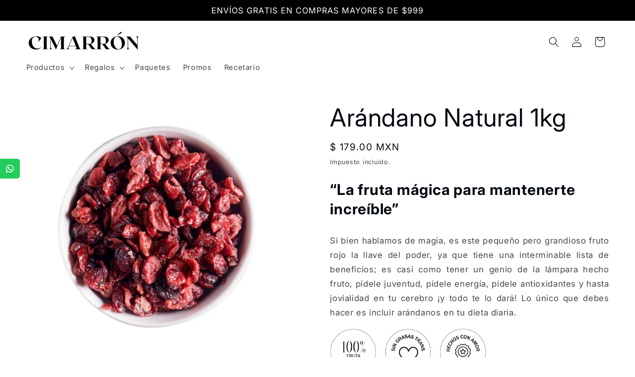

--- FILE ---
content_type: text/html; charset=utf-8
request_url: https://cimarron.shop/products/arandano-natural-1kg
body_size: 40860
content:
<!doctype html>
<html class="no-js" lang="es">
  <head>
	<!-- Added by AVADA SEO Suite -->
	

	<!-- /Added by AVADA SEO Suite -->
    <meta charset="utf-8">
    <meta http-equiv="X-UA-Compatible" content="IE=edge">
    <meta name="viewport" content="width=device-width,initial-scale=1">
    <meta name="theme-color" content="">
    <link rel="canonical" href="https://cimarron.shop/products/arandano-natural-1kg"><link rel="icon" type="image/png" href="//cimarron.shop/cdn/shop/files/favicon.png?crop=center&height=32&v=1689641256&width=32"><link rel="preconnect" href="https://fonts.shopifycdn.com" crossorigin><title>
      Arándano natural | Cimarrón Frutos Secos 1kg
</title>

    
      <meta name="description" content="Pequeño pero grandioso fruto rojo la llave del poder, ya que tiene una interminable lista de beneficios. Arándano natural | Cimarrón Frutos Secos 1kg">
    

    

<meta property="og:site_name" content="Cimarrón">
<meta property="og:url" content="https://cimarron.shop/products/arandano-natural-1kg">
<meta property="og:title" content="Arándano natural | Cimarrón Frutos Secos 1kg">
<meta property="og:type" content="product">
<meta property="og:description" content="Pequeño pero grandioso fruto rojo la llave del poder, ya que tiene una interminable lista de beneficios. Arándano natural | Cimarrón Frutos Secos 1kg"><meta property="og:image" content="http://cimarron.shop/cdn/shop/files/Arandano-4.jpg?v=1743704119">
  <meta property="og:image:secure_url" content="https://cimarron.shop/cdn/shop/files/Arandano-4.jpg?v=1743704119">
  <meta property="og:image:width" content="1000">
  <meta property="og:image:height" content="1000"><meta property="og:price:amount" content="179.00">
  <meta property="og:price:currency" content="MXN"><meta name="twitter:card" content="summary_large_image">
<meta name="twitter:title" content="Arándano natural | Cimarrón Frutos Secos 1kg">
<meta name="twitter:description" content="Pequeño pero grandioso fruto rojo la llave del poder, ya que tiene una interminable lista de beneficios. Arándano natural | Cimarrón Frutos Secos 1kg">


    <script src="//cimarron.shop/cdn/shop/t/5/assets/constants.js?v=58251544750838685771696264876" defer="defer"></script>
    <script src="//cimarron.shop/cdn/shop/t/5/assets/pubsub.js?v=158357773527763999511696264877" defer="defer"></script>
    <script src="//cimarron.shop/cdn/shop/t/5/assets/global.js?v=54939145903281508041696264876" defer="defer"></script><script src="//cimarron.shop/cdn/shop/t/5/assets/animations.js?v=88693664871331136111696264875" defer="defer"></script><script>window.performance && window.performance.mark && window.performance.mark('shopify.content_for_header.start');</script><meta name="google-site-verification" content="F8acrsyg6yf31NnjEuzcuGGyXxluCstx0Daq2bPkkWc">
<meta name="facebook-domain-verification" content="io6ab4re26dhvihfram4tbt6506iag">
<meta id="shopify-digital-wallet" name="shopify-digital-wallet" content="/79222898969/digital_wallets/dialog">
<meta name="shopify-checkout-api-token" content="cfdf8ef6da1b8a8d36ecc3e99f24a1bc">
<meta id="in-context-paypal-metadata" data-shop-id="79222898969" data-venmo-supported="false" data-environment="production" data-locale="es_ES" data-paypal-v4="true" data-currency="MXN">
<link rel="alternate" type="application/json+oembed" href="https://cimarron.shop/products/arandano-natural-1kg.oembed">
<script async="async" src="/checkouts/internal/preloads.js?locale=es-MX"></script>
<script id="shopify-features" type="application/json">{"accessToken":"cfdf8ef6da1b8a8d36ecc3e99f24a1bc","betas":["rich-media-storefront-analytics"],"domain":"cimarron.shop","predictiveSearch":true,"shopId":79222898969,"locale":"es"}</script>
<script>var Shopify = Shopify || {};
Shopify.shop = "cmarron.myshopify.com";
Shopify.locale = "es";
Shopify.currency = {"active":"MXN","rate":"1.0"};
Shopify.country = "MX";
Shopify.theme = {"name":"Bighorn Taste V11.0.0 031023 0854am JMRG","id":161176355097,"schema_name":"Taste","schema_version":"11.0.0","theme_store_id":1434,"role":"main"};
Shopify.theme.handle = "null";
Shopify.theme.style = {"id":null,"handle":null};
Shopify.cdnHost = "cimarron.shop/cdn";
Shopify.routes = Shopify.routes || {};
Shopify.routes.root = "/";</script>
<script type="module">!function(o){(o.Shopify=o.Shopify||{}).modules=!0}(window);</script>
<script>!function(o){function n(){var o=[];function n(){o.push(Array.prototype.slice.apply(arguments))}return n.q=o,n}var t=o.Shopify=o.Shopify||{};t.loadFeatures=n(),t.autoloadFeatures=n()}(window);</script>
<script id="shop-js-analytics" type="application/json">{"pageType":"product"}</script>
<script defer="defer" async type="module" src="//cimarron.shop/cdn/shopifycloud/shop-js/modules/v2/client.init-shop-cart-sync_CvZOh8Af.es.esm.js"></script>
<script defer="defer" async type="module" src="//cimarron.shop/cdn/shopifycloud/shop-js/modules/v2/chunk.common_3Rxs6Qxh.esm.js"></script>
<script type="module">
  await import("//cimarron.shop/cdn/shopifycloud/shop-js/modules/v2/client.init-shop-cart-sync_CvZOh8Af.es.esm.js");
await import("//cimarron.shop/cdn/shopifycloud/shop-js/modules/v2/chunk.common_3Rxs6Qxh.esm.js");

  window.Shopify.SignInWithShop?.initShopCartSync?.({"fedCMEnabled":true,"windoidEnabled":true});

</script>
<script>(function() {
  var isLoaded = false;
  function asyncLoad() {
    if (isLoaded) return;
    isLoaded = true;
    var urls = ["https:\/\/configs.carthike.com\/carthike.js?shop=cmarron.myshopify.com","https:\/\/cdn.livesession.io\/shopify.js?account_id=a4b6b08c\u0026website_id=bae4f848\u0026remote_tracking_code=1\u0026shop=cmarron.myshopify.com"];
    for (var i = 0; i < urls.length; i++) {
      var s = document.createElement('script');
      s.type = 'text/javascript';
      s.async = true;
      s.src = urls[i];
      var x = document.getElementsByTagName('script')[0];
      x.parentNode.insertBefore(s, x);
    }
  };
  if(window.attachEvent) {
    window.attachEvent('onload', asyncLoad);
  } else {
    window.addEventListener('load', asyncLoad, false);
  }
})();</script>
<script id="__st">var __st={"a":79222898969,"offset":-21600,"reqid":"ea14f0fe-b575-4de5-be27-4e2c60dab7a6-1768827736","pageurl":"cimarron.shop\/products\/arandano-natural-1kg","u":"cd82cdfeee1e","p":"product","rtyp":"product","rid":8474221642009};</script>
<script>window.ShopifyPaypalV4VisibilityTracking = true;</script>
<script id="captcha-bootstrap">!function(){'use strict';const t='contact',e='account',n='new_comment',o=[[t,t],['blogs',n],['comments',n],[t,'customer']],c=[[e,'customer_login'],[e,'guest_login'],[e,'recover_customer_password'],[e,'create_customer']],r=t=>t.map((([t,e])=>`form[action*='/${t}']:not([data-nocaptcha='true']) input[name='form_type'][value='${e}']`)).join(','),a=t=>()=>t?[...document.querySelectorAll(t)].map((t=>t.form)):[];function s(){const t=[...o],e=r(t);return a(e)}const i='password',u='form_key',d=['recaptcha-v3-token','g-recaptcha-response','h-captcha-response',i],f=()=>{try{return window.sessionStorage}catch{return}},m='__shopify_v',_=t=>t.elements[u];function p(t,e,n=!1){try{const o=window.sessionStorage,c=JSON.parse(o.getItem(e)),{data:r}=function(t){const{data:e,action:n}=t;return t[m]||n?{data:e,action:n}:{data:t,action:n}}(c);for(const[e,n]of Object.entries(r))t.elements[e]&&(t.elements[e].value=n);n&&o.removeItem(e)}catch(o){console.error('form repopulation failed',{error:o})}}const l='form_type',E='cptcha';function T(t){t.dataset[E]=!0}const w=window,h=w.document,L='Shopify',v='ce_forms',y='captcha';let A=!1;((t,e)=>{const n=(g='f06e6c50-85a8-45c8-87d0-21a2b65856fe',I='https://cdn.shopify.com/shopifycloud/storefront-forms-hcaptcha/ce_storefront_forms_captcha_hcaptcha.v1.5.2.iife.js',D={infoText:'Protegido por hCaptcha',privacyText:'Privacidad',termsText:'Términos'},(t,e,n)=>{const o=w[L][v],c=o.bindForm;if(c)return c(t,g,e,D).then(n);var r;o.q.push([[t,g,e,D],n]),r=I,A||(h.body.append(Object.assign(h.createElement('script'),{id:'captcha-provider',async:!0,src:r})),A=!0)});var g,I,D;w[L]=w[L]||{},w[L][v]=w[L][v]||{},w[L][v].q=[],w[L][y]=w[L][y]||{},w[L][y].protect=function(t,e){n(t,void 0,e),T(t)},Object.freeze(w[L][y]),function(t,e,n,w,h,L){const[v,y,A,g]=function(t,e,n){const i=e?o:[],u=t?c:[],d=[...i,...u],f=r(d),m=r(i),_=r(d.filter((([t,e])=>n.includes(e))));return[a(f),a(m),a(_),s()]}(w,h,L),I=t=>{const e=t.target;return e instanceof HTMLFormElement?e:e&&e.form},D=t=>v().includes(t);t.addEventListener('submit',(t=>{const e=I(t);if(!e)return;const n=D(e)&&!e.dataset.hcaptchaBound&&!e.dataset.recaptchaBound,o=_(e),c=g().includes(e)&&(!o||!o.value);(n||c)&&t.preventDefault(),c&&!n&&(function(t){try{if(!f())return;!function(t){const e=f();if(!e)return;const n=_(t);if(!n)return;const o=n.value;o&&e.removeItem(o)}(t);const e=Array.from(Array(32),(()=>Math.random().toString(36)[2])).join('');!function(t,e){_(t)||t.append(Object.assign(document.createElement('input'),{type:'hidden',name:u})),t.elements[u].value=e}(t,e),function(t,e){const n=f();if(!n)return;const o=[...t.querySelectorAll(`input[type='${i}']`)].map((({name:t})=>t)),c=[...d,...o],r={};for(const[a,s]of new FormData(t).entries())c.includes(a)||(r[a]=s);n.setItem(e,JSON.stringify({[m]:1,action:t.action,data:r}))}(t,e)}catch(e){console.error('failed to persist form',e)}}(e),e.submit())}));const S=(t,e)=>{t&&!t.dataset[E]&&(n(t,e.some((e=>e===t))),T(t))};for(const o of['focusin','change'])t.addEventListener(o,(t=>{const e=I(t);D(e)&&S(e,y())}));const B=e.get('form_key'),M=e.get(l),P=B&&M;t.addEventListener('DOMContentLoaded',(()=>{const t=y();if(P)for(const e of t)e.elements[l].value===M&&p(e,B);[...new Set([...A(),...v().filter((t=>'true'===t.dataset.shopifyCaptcha))])].forEach((e=>S(e,t)))}))}(h,new URLSearchParams(w.location.search),n,t,e,['guest_login'])})(!0,!0)}();</script>
<script integrity="sha256-4kQ18oKyAcykRKYeNunJcIwy7WH5gtpwJnB7kiuLZ1E=" data-source-attribution="shopify.loadfeatures" defer="defer" src="//cimarron.shop/cdn/shopifycloud/storefront/assets/storefront/load_feature-a0a9edcb.js" crossorigin="anonymous"></script>
<script data-source-attribution="shopify.dynamic_checkout.dynamic.init">var Shopify=Shopify||{};Shopify.PaymentButton=Shopify.PaymentButton||{isStorefrontPortableWallets:!0,init:function(){window.Shopify.PaymentButton.init=function(){};var t=document.createElement("script");t.src="https://cimarron.shop/cdn/shopifycloud/portable-wallets/latest/portable-wallets.es.js",t.type="module",document.head.appendChild(t)}};
</script>
<script data-source-attribution="shopify.dynamic_checkout.buyer_consent">
  function portableWalletsHideBuyerConsent(e){var t=document.getElementById("shopify-buyer-consent"),n=document.getElementById("shopify-subscription-policy-button");t&&n&&(t.classList.add("hidden"),t.setAttribute("aria-hidden","true"),n.removeEventListener("click",e))}function portableWalletsShowBuyerConsent(e){var t=document.getElementById("shopify-buyer-consent"),n=document.getElementById("shopify-subscription-policy-button");t&&n&&(t.classList.remove("hidden"),t.removeAttribute("aria-hidden"),n.addEventListener("click",e))}window.Shopify?.PaymentButton&&(window.Shopify.PaymentButton.hideBuyerConsent=portableWalletsHideBuyerConsent,window.Shopify.PaymentButton.showBuyerConsent=portableWalletsShowBuyerConsent);
</script>
<script data-source-attribution="shopify.dynamic_checkout.cart.bootstrap">document.addEventListener("DOMContentLoaded",(function(){function t(){return document.querySelector("shopify-accelerated-checkout-cart, shopify-accelerated-checkout")}if(t())Shopify.PaymentButton.init();else{new MutationObserver((function(e,n){t()&&(Shopify.PaymentButton.init(),n.disconnect())})).observe(document.body,{childList:!0,subtree:!0})}}));
</script>
<link id="shopify-accelerated-checkout-styles" rel="stylesheet" media="screen" href="https://cimarron.shop/cdn/shopifycloud/portable-wallets/latest/accelerated-checkout-backwards-compat.css" crossorigin="anonymous">
<style id="shopify-accelerated-checkout-cart">
        #shopify-buyer-consent {
  margin-top: 1em;
  display: inline-block;
  width: 100%;
}

#shopify-buyer-consent.hidden {
  display: none;
}

#shopify-subscription-policy-button {
  background: none;
  border: none;
  padding: 0;
  text-decoration: underline;
  font-size: inherit;
  cursor: pointer;
}

#shopify-subscription-policy-button::before {
  box-shadow: none;
}

      </style>
<script id="sections-script" data-sections="header" defer="defer" src="//cimarron.shop/cdn/shop/t/5/compiled_assets/scripts.js?v=1994"></script>
<script>window.performance && window.performance.mark && window.performance.mark('shopify.content_for_header.end');</script>


    <style data-shopify>
      @font-face {
  font-family: Inter;
  font-weight: 400;
  font-style: normal;
  font-display: swap;
  src: url("//cimarron.shop/cdn/fonts/inter/inter_n4.b2a3f24c19b4de56e8871f609e73ca7f6d2e2bb9.woff2") format("woff2"),
       url("//cimarron.shop/cdn/fonts/inter/inter_n4.af8052d517e0c9ffac7b814872cecc27ae1fa132.woff") format("woff");
}

      @font-face {
  font-family: Inter;
  font-weight: 700;
  font-style: normal;
  font-display: swap;
  src: url("//cimarron.shop/cdn/fonts/inter/inter_n7.02711e6b374660cfc7915d1afc1c204e633421e4.woff2") format("woff2"),
       url("//cimarron.shop/cdn/fonts/inter/inter_n7.6dab87426f6b8813070abd79972ceaf2f8d3b012.woff") format("woff");
}

      @font-face {
  font-family: Inter;
  font-weight: 400;
  font-style: italic;
  font-display: swap;
  src: url("//cimarron.shop/cdn/fonts/inter/inter_i4.feae1981dda792ab80d117249d9c7e0f1017e5b3.woff2") format("woff2"),
       url("//cimarron.shop/cdn/fonts/inter/inter_i4.62773b7113d5e5f02c71486623cf828884c85c6e.woff") format("woff");
}

      @font-face {
  font-family: Inter;
  font-weight: 700;
  font-style: italic;
  font-display: swap;
  src: url("//cimarron.shop/cdn/fonts/inter/inter_i7.b377bcd4cc0f160622a22d638ae7e2cd9b86ea4c.woff2") format("woff2"),
       url("//cimarron.shop/cdn/fonts/inter/inter_i7.7c69a6a34e3bb44fcf6f975857e13b9a9b25beb4.woff") format("woff");
}

      @font-face {
  font-family: Inter;
  font-weight: 400;
  font-style: normal;
  font-display: swap;
  src: url("//cimarron.shop/cdn/fonts/inter/inter_n4.b2a3f24c19b4de56e8871f609e73ca7f6d2e2bb9.woff2") format("woff2"),
       url("//cimarron.shop/cdn/fonts/inter/inter_n4.af8052d517e0c9ffac7b814872cecc27ae1fa132.woff") format("woff");
}


      
        :root,
        .color-background-1 {
          --color-background: 255,255,255;
        
          --gradient-background: #ffffff;
        
        --color-foreground: 2,9,18;
        --color-shadow: 2,9,18;
        --color-button: 2,9,18;
        --color-button-text: 252,252,252;
        --color-secondary-button: 255,255,255;
        --color-secondary-button-text: 2,9,18;
        --color-link: 2,9,18;
        --color-badge-foreground: 2,9,18;
        --color-badge-background: 255,255,255;
        --color-badge-border: 2,9,18;
        --payment-terms-background-color: rgb(255 255 255);
      }
      
        
        .color-background-2 {
          --color-background: 228,246,255;
        
          --gradient-background: #e4f6ff;
        
        --color-foreground: 2,9,18;
        --color-shadow: 2,9,18;
        --color-button: 2,9,18;
        --color-button-text: 228,246,255;
        --color-secondary-button: 228,246,255;
        --color-secondary-button-text: 2,9,18;
        --color-link: 2,9,18;
        --color-badge-foreground: 2,9,18;
        --color-badge-background: 228,246,255;
        --color-badge-border: 2,9,18;
        --payment-terms-background-color: rgb(228 246 255);
      }
      
        
        .color-inverse {
          --color-background: 2,9,18;
        
          --gradient-background: #020912;
        
        --color-foreground: 252,252,252;
        --color-shadow: 2,9,18;
        --color-button: 252,252,252;
        --color-button-text: 2,9,18;
        --color-secondary-button: 2,9,18;
        --color-secondary-button-text: 252,252,252;
        --color-link: 252,252,252;
        --color-badge-foreground: 252,252,252;
        --color-badge-background: 2,9,18;
        --color-badge-border: 252,252,252;
        --payment-terms-background-color: rgb(2 9 18);
      }
      
        
        .color-accent-1 {
          --color-background: 0,0,0;
        
          --gradient-background: #000000;
        
        --color-foreground: 255,255,255;
        --color-shadow: 255,255,255;
        --color-button: 255,255,255;
        --color-button-text: 255,255,255;
        --color-secondary-button: 0,0,0;
        --color-secondary-button-text: 255,255,255;
        --color-link: 255,255,255;
        --color-badge-foreground: 255,255,255;
        --color-badge-background: 0,0,0;
        --color-badge-border: 255,255,255;
        --payment-terms-background-color: rgb(0 0 0);
      }
      
        
        .color-accent-2 {
          --color-background: 2,9,18;
        
          --gradient-background: #020912;
        
        --color-foreground: 252,252,252;
        --color-shadow: 2,9,18;
        --color-button: 252,252,252;
        --color-button-text: 2,9,18;
        --color-secondary-button: 2,9,18;
        --color-secondary-button-text: 252,252,252;
        --color-link: 252,252,252;
        --color-badge-foreground: 252,252,252;
        --color-badge-background: 2,9,18;
        --color-badge-border: 252,252,252;
        --payment-terms-background-color: rgb(2 9 18);
      }
      
        
        .color-scheme-225408ed-9f0b-4ef8-a53f-92e6f71d07f7 {
          --color-background: 255,255,255;
        
          --gradient-background: #ffffff;
        
        --color-foreground: 0,0,0;
        --color-shadow: 255,255,255;
        --color-button: 0,0,0;
        --color-button-text: 255,255,255;
        --color-secondary-button: 255,255,255;
        --color-secondary-button-text: 255,255,255;
        --color-link: 255,255,255;
        --color-badge-foreground: 0,0,0;
        --color-badge-background: 255,255,255;
        --color-badge-border: 0,0,0;
        --payment-terms-background-color: rgb(255 255 255);
      }
      
        
        .color-scheme-5c7db0a8-b845-4ac2-954b-1ccc32189d0b {
          --color-background: 252,252,252;
        
          --gradient-background: #fcfcfc;
        
        --color-foreground: 255,255,255;
        --color-shadow: 2,9,18;
        --color-button: 239,177,41;
        --color-button-text: 2,9,18;
        --color-secondary-button: 252,252,252;
        --color-secondary-button-text: 2,9,18;
        --color-link: 2,9,18;
        --color-badge-foreground: 255,255,255;
        --color-badge-background: 252,252,252;
        --color-badge-border: 255,255,255;
        --payment-terms-background-color: rgb(252 252 252);
      }
      

      body, .color-background-1, .color-background-2, .color-inverse, .color-accent-1, .color-accent-2, .color-scheme-225408ed-9f0b-4ef8-a53f-92e6f71d07f7, .color-scheme-5c7db0a8-b845-4ac2-954b-1ccc32189d0b {
        color: rgba(var(--color-foreground), 0.75);
        background-color: rgb(var(--color-background));
      }

      :root {
        --font-body-family: Inter, sans-serif;
        --font-body-style: normal;
        --font-body-weight: 400;
        --font-body-weight-bold: 700;

        --font-heading-family: Inter, sans-serif;
        --font-heading-style: normal;
        --font-heading-weight: 400;

        --font-body-scale: 1.05;
        --font-heading-scale: 1.1904761904761905;

        --media-padding: px;
        --media-border-opacity: 1.0;
        --media-border-width: 0px;
        --media-radius: 0px;
        --media-shadow-opacity: 0.0;
        --media-shadow-horizontal-offset: -40px;
        --media-shadow-vertical-offset: -40px;
        --media-shadow-blur-radius: 0px;
        --media-shadow-visible: 0;

        --page-width: 160rem;
        --page-width-margin: 0rem;

        --product-card-image-padding: 0.0rem;
        --product-card-corner-radius: 0.0rem;
        --product-card-text-alignment: center;
        --product-card-border-width: 0.0rem;
        --product-card-border-opacity: 0.1;
        --product-card-shadow-opacity: 0.0;
        --product-card-shadow-visible: 0;
        --product-card-shadow-horizontal-offset: 0.0rem;
        --product-card-shadow-vertical-offset: 0.4rem;
        --product-card-shadow-blur-radius: 0.5rem;

        --collection-card-image-padding: 0.0rem;
        --collection-card-corner-radius: 0.0rem;
        --collection-card-text-alignment: center;
        --collection-card-border-width: 0.0rem;
        --collection-card-border-opacity: 0.1;
        --collection-card-shadow-opacity: 0.0;
        --collection-card-shadow-visible: 0;
        --collection-card-shadow-horizontal-offset: 0.0rem;
        --collection-card-shadow-vertical-offset: 0.4rem;
        --collection-card-shadow-blur-radius: 0.5rem;

        --blog-card-image-padding: 0.0rem;
        --blog-card-corner-radius: 0.0rem;
        --blog-card-text-alignment: center;
        --blog-card-border-width: 0.0rem;
        --blog-card-border-opacity: 0.1;
        --blog-card-shadow-opacity: 0.0;
        --blog-card-shadow-visible: 0;
        --blog-card-shadow-horizontal-offset: 0.0rem;
        --blog-card-shadow-vertical-offset: 0.4rem;
        --blog-card-shadow-blur-radius: 0.5rem;

        --badge-corner-radius: 4.0rem;

        --popup-border-width: 0px;
        --popup-border-opacity: 1.0;
        --popup-corner-radius: 0px;
        --popup-shadow-opacity: 0.0;
        --popup-shadow-horizontal-offset: -40px;
        --popup-shadow-vertical-offset: -40px;
        --popup-shadow-blur-radius: 0px;

        --drawer-border-width: 0px;
        --drawer-border-opacity: 1.0;
        --drawer-shadow-opacity: 0.0;
        --drawer-shadow-horizontal-offset: -40px;
        --drawer-shadow-vertical-offset: -40px;
        --drawer-shadow-blur-radius: 0px;

        --spacing-sections-desktop: 16px;
        --spacing-sections-mobile: 16px;

        --grid-desktop-vertical-spacing: 24px;
        --grid-desktop-horizontal-spacing: 4px;
        --grid-mobile-vertical-spacing: 12px;
        --grid-mobile-horizontal-spacing: 2px;

        --text-boxes-border-opacity: 1.0;
        --text-boxes-border-width: 0px;
        --text-boxes-radius: 0px;
        --text-boxes-shadow-opacity: 0.0;
        --text-boxes-shadow-visible: 0;
        --text-boxes-shadow-horizontal-offset: -40px;
        --text-boxes-shadow-vertical-offset: -40px;
        --text-boxes-shadow-blur-radius: 0px;

        --buttons-radius: 40px;
        --buttons-radius-outset: 42px;
        --buttons-border-width: 2px;
        --buttons-border-opacity: 1.0;
        --buttons-shadow-opacity: 0.0;
        --buttons-shadow-visible: 0;
        --buttons-shadow-horizontal-offset: -12px;
        --buttons-shadow-vertical-offset: -12px;
        --buttons-shadow-blur-radius: 0px;
        --buttons-border-offset: 0.3px;

        --inputs-radius: 0px;
        --inputs-border-width: 2px;
        --inputs-border-opacity: 0.55;
        --inputs-shadow-opacity: 0.0;
        --inputs-shadow-horizontal-offset: -12px;
        --inputs-margin-offset: 0px;
        --inputs-shadow-vertical-offset: -12px;
        --inputs-shadow-blur-radius: 0px;
        --inputs-radius-outset: 0px;

        --variant-pills-radius: 28px;
        --variant-pills-border-width: 2px;
        --variant-pills-border-opacity: 0.55;
        --variant-pills-shadow-opacity: 0.0;
        --variant-pills-shadow-horizontal-offset: 0px;
        --variant-pills-shadow-vertical-offset: 4px;
        --variant-pills-shadow-blur-radius: 5px;
      }

      *,
      *::before,
      *::after {
        box-sizing: inherit;
      }

      html {
        box-sizing: border-box;
        font-size: calc(var(--font-body-scale) * 62.5%);
        height: 100%;
      }

      body {
        display: grid;
        grid-template-rows: auto auto 1fr auto;
        grid-template-columns: 100%;
        min-height: 100%;
        margin: 0;
        font-size: 1.5rem;
        letter-spacing: 0.06rem;
        line-height: calc(1 + 0.8 / var(--font-body-scale));
        font-family: var(--font-body-family);
        font-style: var(--font-body-style);
        font-weight: var(--font-body-weight);
      }

      @media screen and (min-width: 750px) {
        body {
          font-size: 1.6rem;
        }
      }
    </style>

    <link href="//cimarron.shop/cdn/shop/t/5/assets/base.css?v=857188114327262331696264875" rel="stylesheet" type="text/css" media="all" />
<link rel="preload" as="font" href="//cimarron.shop/cdn/fonts/inter/inter_n4.b2a3f24c19b4de56e8871f609e73ca7f6d2e2bb9.woff2" type="font/woff2" crossorigin><link rel="preload" as="font" href="//cimarron.shop/cdn/fonts/inter/inter_n4.b2a3f24c19b4de56e8871f609e73ca7f6d2e2bb9.woff2" type="font/woff2" crossorigin><link
        rel="stylesheet"
        href="//cimarron.shop/cdn/shop/t/5/assets/component-predictive-search.css?v=118923337488134913561696264876"
        media="print"
        onload="this.media='all'"
      ><script>
      document.documentElement.className = document.documentElement.className.replace('no-js', 'js');
      if (Shopify.designMode) {
        document.documentElement.classList.add('shopify-design-mode');
      }
    </script>
    <link href="//cimarron.shop/cdn/shop/t/5/assets/scm-product-label.css?v=159128243737525966541696344587" rel="stylesheet" type="text/css" media="all" />
<link href="//cimarron.shop/cdn/shop/t/5/assets/sma-deco-label.css?v=136788927371490705771700784520" rel="stylesheet" type="text/css" media="all" />

<script>
    if ((typeof SECOMAPP) == 'undefined') {
        var SECOMAPP = {};
    }

    if ((typeof SECOMAPP.pl) == 'undefined') {
        SECOMAPP.pl = {};
    }

    
    SECOMAPP.pl.piRegex='.product__media img';
    

    
    SECOMAPP.pl.lpPath='.product__modal-opener .product__media';
    

    
    

    
    SECOMAPP.pl.lpsPath='.card .card__inner';
    

    
    SECOMAPP.pl.pisRegex='.card .full-unstyled-link';
    
</script>

<script>
    if ((typeof SECOMAPP) == 'undefined') {
        var SECOMAPP = {};
    }

    if ((typeof SECOMAPP.pl) == 'undefined') {
        SECOMAPP.pl = {};
    }

    
    SECOMAPP.pl.piRegex='.product__media img';
    

    
    SECOMAPP.pl.lpPath='.product__modal-opener .product__media';
    

    
    

    
    SECOMAPP.pl.lpsPath='.card .card__inner';
    

    
    SECOMAPP.pl.pisRegex='.card .full-unstyled-link';
    
</script>


    <script>
        SECOMAPP.page = 'product';
        SECOMAPP.pl.product = {
            id: 8474221642009,
        published_at: "2023-07-17 10:17:35 -0600",
            price: 17900,  
        tags: [], 
        variants: [  {
            id: 45792519455001,
            price: 17900  ,
            inventory_quantity: 29  ,
            inventory_management: 'shopify'  ,
            weight: 1000  ,
            sku: 'ME025'  } 
            
        ],
            collections: [  488016118041,  455945322777,  490904551705,  495279964441,  ]
        };
    </script>


    <script src="//cimarron.shop/cdn/shop/t/5/assets/scm-product-label.js?v=93109071470801058231703097653" async></script>

<!--Product-Label script. Don't modify or delete-->
<script>
    ;(function() {
        const checkDone = setInterval(function(){
            if (document.readyState === "complete") {
                clearInterval(checkDone)
                setTimeout(function(){
                    if (typeof SECOMAPP !== "undefined" && typeof SECOMAPP.pl !== "undefined") {
                        SECOMAPP.pl.labelCollections(true);
                    }
                },1000);
            }
        }, 1500);

        let pushState = history.pushState;
        let replaceState = history.replaceState;

        history.pushState = function() {
            pushState.apply(history, arguments);
            window.dispatchEvent(new Event('pushstate'));
            window.dispatchEvent(new Event('locationchange'));
        };

        history.replaceState = function() {
            replaceState.apply(history, arguments);
            window.dispatchEvent(new Event('replacestate'));
            window.dispatchEvent(new Event('locationchange'));
        };

        window.addEventListener('popstate', function() {
            window.dispatchEvent(new Event('locationchange'))
        });
    })();
    window.addEventListener('locationchange', function(){
        setTimeout(function(){
            if (typeof SECOMAPP !== "undefined" && typeof SECOMAPP.pl !== "undefined") {
                SECOMAPP.pl.labelCollections(true);
                var queryString = window.location.search;
                var urlParams = new URLSearchParams(queryString);
                var variant = urlParams.get('variant');
                SECOMAPP.pl.showLabel(variant );
            }
        },1000);
    })
</script>
<!--Product-Label script. Don't modify or delete-->
<!-- BEGIN app block: shopify://apps/avada-seo-suite/blocks/avada-seo/15507c6e-1aa3-45d3-b698-7e175e033440 --><script>
  window.AVADA_SEO_ENABLED = true;
</script><!-- BEGIN app snippet: avada-broken-link-manager --><!-- END app snippet --><!-- BEGIN app snippet: avada-seo-site --><!-- END app snippet --><!-- BEGIN app snippet: avada-robot-onpage --><!-- Avada SEO Robot Onpage -->












<!-- END app snippet --><!-- BEGIN app snippet: avada-frequently-asked-questions -->







<!-- END app snippet --><!-- BEGIN app snippet: avada-custom-css --> <!-- BEGIN Avada SEO custom CSS END -->


<!-- END Avada SEO custom CSS END -->
<!-- END app snippet --><!-- BEGIN app snippet: avada-seo-preload --><script>
  const ignore = ["\/cart","\/account"];
  window.FPConfig = {
      delay: 0,
      ignoreKeywords: ignore || ['/cart', '/account/login', '/account/logout', '/account'],
      maxRPS: 3,
      hoverDelay: 50
  };
</script>

<script src="https://cdn.shopify.com/extensions/019bd5a5-9f64-7651-bddd-566d177b6d06/avada-seo-suite-220/assets/flying-pages.js" defer="defer"></script>


<!-- END app snippet --><!-- BEGIN app snippet: avada-sitelinks-search-box --><!-- END app snippet --><!-- BEGIN app snippet: avada-loading --><style>
  @keyframes avada-rotate {
    0% { transform: rotate(0); }
    100% { transform: rotate(360deg); }
  }

  @keyframes avada-fade-out {
    0% { opacity: 1; visibility: visible; }
    100% { opacity: 0; visibility: hidden; }
  }

  .Avada-LoadingScreen {
    display: none;
    width: 100%;
    height: 100vh;
    top: 0;
    position: fixed;
    z-index: 9999;
    display: flex;
    align-items: center;
    justify-content: center;
  
    background-color: #F2F2F2;
  
  }

  .Avada-LoadingScreen svg {
    animation: avada-rotate 1s linear infinite;
    width: 75px;
    height: 75px;
  }
</style>
<script>
  const themeId = Shopify.theme.id;
  const loadingSettingsValue = {"enabled":false,"loadingColor":"#333333","bgColor":"#F2F2F2","waitTime":0,"durationTime":2,"loadingType":"circle","bgType":"color","sizeLoading":"75","displayShow":"first","bgImage":"","themeIds":[]};
  const loadingType = loadingSettingsValue?.loadingType;
  function renderLoading() {
    new MutationObserver((mutations, observer) => {
      if (document.body) {
        observer.disconnect();
        const loadingDiv = document.createElement('div');
        loadingDiv.className = 'Avada-LoadingScreen';
        if(loadingType === 'custom_logo' || loadingType === 'favicon_logo') {
          const srcLoadingImage = loadingSettingsValue?.customLogoThemeIds[themeId] || '';
          if(srcLoadingImage) {
            loadingDiv.innerHTML = `
            <img alt="Avada logo"  height="600px" loading="eager" fetchpriority="high"
              src="${srcLoadingImage}&width=600"
              width="600px" />
              `
          }
        }
        if(loadingType === 'circle') {
          loadingDiv.innerHTML = `
        <svg viewBox="0 0 40 40" fill="none" xmlns="http://www.w3.org/2000/svg">
          <path d="M20 3.75C11.0254 3.75 3.75 11.0254 3.75 20C3.75 21.0355 2.91053 21.875 1.875 21.875C0.839475 21.875 0 21.0355 0 20C0 8.9543 8.9543 0 20 0C31.0457 0 40 8.9543 40 20C40 31.0457 31.0457 40 20 40C18.9645 40 18.125 39.1605 18.125 38.125C18.125 37.0895 18.9645 36.25 20 36.25C28.9748 36.25 36.25 28.9748 36.25 20C36.25 11.0254 28.9748 3.75 20 3.75Z" fill="#333333"/>
        </svg>
      `;
        }

        document.body.insertBefore(loadingDiv, document.body.firstChild || null);
        const e = '2';
        const t = 'first';
        const o = 'first' === t;
        const a = sessionStorage.getItem('isShowLoadingAvada');
        const n = document.querySelector('.Avada-LoadingScreen');
        if (a && o) return (n.style.display = 'none');
        n.style.display = 'flex';
        const i = document.body;
        i.style.overflow = 'hidden';
        const l = () => {
          i.style.overflow = 'auto';
          n.style.animation = 'avada-fade-out 1s ease-out forwards';
          setTimeout(() => {
            n.style.display = 'none';
          }, 1000);
        };
        if ((o && !a && sessionStorage.setItem('isShowLoadingAvada', true), 'duration_auto' === e)) {
          window.onload = function() {
            l();
          };
          return;
        }
        setTimeout(() => {
          l();
        }, 1000 * e);
      }
    }).observe(document.documentElement, { childList: true, subtree: true });
  };
  function isNullish(value) {
    return value === null || value === undefined;
  }
  const themeIds = '';
  const themeIdsArray = themeIds ? themeIds.split(',') : [];

  if(!isNullish(themeIds) && themeIdsArray.includes(themeId.toString()) && loadingSettingsValue?.enabled) {
    renderLoading();
  }

  if(isNullish(loadingSettingsValue?.themeIds) && loadingSettingsValue?.enabled) {
    renderLoading();
  }
</script>
<!-- END app snippet --><!-- BEGIN app snippet: avada-seo-social-post --><!-- END app snippet -->
<!-- END app block --><!-- BEGIN app block: shopify://apps/ck-whatsapp/blocks/app-embed-block/ce4c5d89-06d5-4502-b18d-35d424a3f693 --><!-- END app block --><script src="https://cdn.shopify.com/extensions/019b7cd0-6587-73c3-9937-bcc2249fa2c4/lb-upsell-227/assets/lb-selleasy.js" type="text/javascript" defer="defer"></script>
<script src="https://cdn.shopify.com/extensions/4d5a2c47-c9fc-4724-a26e-14d501c856c6/attrac-6/assets/attrac-embed-bars.js" type="text/javascript" defer="defer"></script>
<script src="https://cdn.shopify.com/extensions/019a80f9-1625-72ae-acb4-a68f4f57da5e/whatsapp-crm-dev-15/assets/carthike.js" type="text/javascript" defer="defer"></script>
<link href="https://monorail-edge.shopifysvc.com" rel="dns-prefetch">
<script>(function(){if ("sendBeacon" in navigator && "performance" in window) {try {var session_token_from_headers = performance.getEntriesByType('navigation')[0].serverTiming.find(x => x.name == '_s').description;} catch {var session_token_from_headers = undefined;}var session_cookie_matches = document.cookie.match(/_shopify_s=([^;]*)/);var session_token_from_cookie = session_cookie_matches && session_cookie_matches.length === 2 ? session_cookie_matches[1] : "";var session_token = session_token_from_headers || session_token_from_cookie || "";function handle_abandonment_event(e) {var entries = performance.getEntries().filter(function(entry) {return /monorail-edge.shopifysvc.com/.test(entry.name);});if (!window.abandonment_tracked && entries.length === 0) {window.abandonment_tracked = true;var currentMs = Date.now();var navigation_start = performance.timing.navigationStart;var payload = {shop_id: 79222898969,url: window.location.href,navigation_start,duration: currentMs - navigation_start,session_token,page_type: "product"};window.navigator.sendBeacon("https://monorail-edge.shopifysvc.com/v1/produce", JSON.stringify({schema_id: "online_store_buyer_site_abandonment/1.1",payload: payload,metadata: {event_created_at_ms: currentMs,event_sent_at_ms: currentMs}}));}}window.addEventListener('pagehide', handle_abandonment_event);}}());</script>
<script id="web-pixels-manager-setup">(function e(e,d,r,n,o){if(void 0===o&&(o={}),!Boolean(null===(a=null===(i=window.Shopify)||void 0===i?void 0:i.analytics)||void 0===a?void 0:a.replayQueue)){var i,a;window.Shopify=window.Shopify||{};var t=window.Shopify;t.analytics=t.analytics||{};var s=t.analytics;s.replayQueue=[],s.publish=function(e,d,r){return s.replayQueue.push([e,d,r]),!0};try{self.performance.mark("wpm:start")}catch(e){}var l=function(){var e={modern:/Edge?\/(1{2}[4-9]|1[2-9]\d|[2-9]\d{2}|\d{4,})\.\d+(\.\d+|)|Firefox\/(1{2}[4-9]|1[2-9]\d|[2-9]\d{2}|\d{4,})\.\d+(\.\d+|)|Chrom(ium|e)\/(9{2}|\d{3,})\.\d+(\.\d+|)|(Maci|X1{2}).+ Version\/(15\.\d+|(1[6-9]|[2-9]\d|\d{3,})\.\d+)([,.]\d+|)( \(\w+\)|)( Mobile\/\w+|) Safari\/|Chrome.+OPR\/(9{2}|\d{3,})\.\d+\.\d+|(CPU[ +]OS|iPhone[ +]OS|CPU[ +]iPhone|CPU IPhone OS|CPU iPad OS)[ +]+(15[._]\d+|(1[6-9]|[2-9]\d|\d{3,})[._]\d+)([._]\d+|)|Android:?[ /-](13[3-9]|1[4-9]\d|[2-9]\d{2}|\d{4,})(\.\d+|)(\.\d+|)|Android.+Firefox\/(13[5-9]|1[4-9]\d|[2-9]\d{2}|\d{4,})\.\d+(\.\d+|)|Android.+Chrom(ium|e)\/(13[3-9]|1[4-9]\d|[2-9]\d{2}|\d{4,})\.\d+(\.\d+|)|SamsungBrowser\/([2-9]\d|\d{3,})\.\d+/,legacy:/Edge?\/(1[6-9]|[2-9]\d|\d{3,})\.\d+(\.\d+|)|Firefox\/(5[4-9]|[6-9]\d|\d{3,})\.\d+(\.\d+|)|Chrom(ium|e)\/(5[1-9]|[6-9]\d|\d{3,})\.\d+(\.\d+|)([\d.]+$|.*Safari\/(?![\d.]+ Edge\/[\d.]+$))|(Maci|X1{2}).+ Version\/(10\.\d+|(1[1-9]|[2-9]\d|\d{3,})\.\d+)([,.]\d+|)( \(\w+\)|)( Mobile\/\w+|) Safari\/|Chrome.+OPR\/(3[89]|[4-9]\d|\d{3,})\.\d+\.\d+|(CPU[ +]OS|iPhone[ +]OS|CPU[ +]iPhone|CPU IPhone OS|CPU iPad OS)[ +]+(10[._]\d+|(1[1-9]|[2-9]\d|\d{3,})[._]\d+)([._]\d+|)|Android:?[ /-](13[3-9]|1[4-9]\d|[2-9]\d{2}|\d{4,})(\.\d+|)(\.\d+|)|Mobile Safari.+OPR\/([89]\d|\d{3,})\.\d+\.\d+|Android.+Firefox\/(13[5-9]|1[4-9]\d|[2-9]\d{2}|\d{4,})\.\d+(\.\d+|)|Android.+Chrom(ium|e)\/(13[3-9]|1[4-9]\d|[2-9]\d{2}|\d{4,})\.\d+(\.\d+|)|Android.+(UC? ?Browser|UCWEB|U3)[ /]?(15\.([5-9]|\d{2,})|(1[6-9]|[2-9]\d|\d{3,})\.\d+)\.\d+|SamsungBrowser\/(5\.\d+|([6-9]|\d{2,})\.\d+)|Android.+MQ{2}Browser\/(14(\.(9|\d{2,})|)|(1[5-9]|[2-9]\d|\d{3,})(\.\d+|))(\.\d+|)|K[Aa][Ii]OS\/(3\.\d+|([4-9]|\d{2,})\.\d+)(\.\d+|)/},d=e.modern,r=e.legacy,n=navigator.userAgent;return n.match(d)?"modern":n.match(r)?"legacy":"unknown"}(),u="modern"===l?"modern":"legacy",c=(null!=n?n:{modern:"",legacy:""})[u],f=function(e){return[e.baseUrl,"/wpm","/b",e.hashVersion,"modern"===e.buildTarget?"m":"l",".js"].join("")}({baseUrl:d,hashVersion:r,buildTarget:u}),m=function(e){var d=e.version,r=e.bundleTarget,n=e.surface,o=e.pageUrl,i=e.monorailEndpoint;return{emit:function(e){var a=e.status,t=e.errorMsg,s=(new Date).getTime(),l=JSON.stringify({metadata:{event_sent_at_ms:s},events:[{schema_id:"web_pixels_manager_load/3.1",payload:{version:d,bundle_target:r,page_url:o,status:a,surface:n,error_msg:t},metadata:{event_created_at_ms:s}}]});if(!i)return console&&console.warn&&console.warn("[Web Pixels Manager] No Monorail endpoint provided, skipping logging."),!1;try{return self.navigator.sendBeacon.bind(self.navigator)(i,l)}catch(e){}var u=new XMLHttpRequest;try{return u.open("POST",i,!0),u.setRequestHeader("Content-Type","text/plain"),u.send(l),!0}catch(e){return console&&console.warn&&console.warn("[Web Pixels Manager] Got an unhandled error while logging to Monorail."),!1}}}}({version:r,bundleTarget:l,surface:e.surface,pageUrl:self.location.href,monorailEndpoint:e.monorailEndpoint});try{o.browserTarget=l,function(e){var d=e.src,r=e.async,n=void 0===r||r,o=e.onload,i=e.onerror,a=e.sri,t=e.scriptDataAttributes,s=void 0===t?{}:t,l=document.createElement("script"),u=document.querySelector("head"),c=document.querySelector("body");if(l.async=n,l.src=d,a&&(l.integrity=a,l.crossOrigin="anonymous"),s)for(var f in s)if(Object.prototype.hasOwnProperty.call(s,f))try{l.dataset[f]=s[f]}catch(e){}if(o&&l.addEventListener("load",o),i&&l.addEventListener("error",i),u)u.appendChild(l);else{if(!c)throw new Error("Did not find a head or body element to append the script");c.appendChild(l)}}({src:f,async:!0,onload:function(){if(!function(){var e,d;return Boolean(null===(d=null===(e=window.Shopify)||void 0===e?void 0:e.analytics)||void 0===d?void 0:d.initialized)}()){var d=window.webPixelsManager.init(e)||void 0;if(d){var r=window.Shopify.analytics;r.replayQueue.forEach((function(e){var r=e[0],n=e[1],o=e[2];d.publishCustomEvent(r,n,o)})),r.replayQueue=[],r.publish=d.publishCustomEvent,r.visitor=d.visitor,r.initialized=!0}}},onerror:function(){return m.emit({status:"failed",errorMsg:"".concat(f," has failed to load")})},sri:function(e){var d=/^sha384-[A-Za-z0-9+/=]+$/;return"string"==typeof e&&d.test(e)}(c)?c:"",scriptDataAttributes:o}),m.emit({status:"loading"})}catch(e){m.emit({status:"failed",errorMsg:(null==e?void 0:e.message)||"Unknown error"})}}})({shopId: 79222898969,storefrontBaseUrl: "https://cimarron.shop",extensionsBaseUrl: "https://extensions.shopifycdn.com/cdn/shopifycloud/web-pixels-manager",monorailEndpoint: "https://monorail-edge.shopifysvc.com/unstable/produce_batch",surface: "storefront-renderer",enabledBetaFlags: ["2dca8a86"],webPixelsConfigList: [{"id":"1764163865","configuration":"{\"accountID\":\"selleasy-metrics-track\"}","eventPayloadVersion":"v1","runtimeContext":"STRICT","scriptVersion":"5aac1f99a8ca74af74cea751ede503d2","type":"APP","apiClientId":5519923,"privacyPurposes":[],"dataSharingAdjustments":{"protectedCustomerApprovalScopes":["read_customer_email","read_customer_name","read_customer_personal_data"]}},{"id":"780239129","configuration":"{\"config\":\"{\\\"google_tag_ids\\\":[\\\"G-MX5VN286RB\\\",\\\"GT-WK5MLTV\\\"],\\\"target_country\\\":\\\"MX\\\",\\\"gtag_events\\\":[{\\\"type\\\":\\\"begin_checkout\\\",\\\"action_label\\\":[\\\"G-MX5VN286RB\\\",\\\"AW-309590949\\\/Vbn6CIyH48QaEKX3z5MB\\\"]},{\\\"type\\\":\\\"search\\\",\\\"action_label\\\":[\\\"G-MX5VN286RB\\\",\\\"AW-309590949\\\/3tBJCNaE7sQaEKX3z5MB\\\"]},{\\\"type\\\":\\\"view_item\\\",\\\"action_label\\\":[\\\"G-MX5VN286RB\\\",\\\"AW-309590949\\\/107RCILr8MQaEKX3z5MB\\\",\\\"MC-5KV1XY8MPC\\\"]},{\\\"type\\\":\\\"purchase\\\",\\\"action_label\\\":[\\\"G-MX5VN286RB\\\",\\\"AW-309590949\\\/AL0ZCOzx_5oYEKX3z5MB\\\",\\\"MC-5KV1XY8MPC\\\"]},{\\\"type\\\":\\\"page_view\\\",\\\"action_label\\\":[\\\"G-MX5VN286RB\\\",\\\"AW-309590949\\\/icj8CJO_7sQaEKX3z5MB\\\",\\\"MC-5KV1XY8MPC\\\"]},{\\\"type\\\":\\\"add_payment_info\\\",\\\"action_label\\\":[\\\"G-MX5VN286RB\\\",\\\"AW-309590949\\\/A8HoCK6m48QaEKX3z5MB\\\"]},{\\\"type\\\":\\\"add_to_cart\\\",\\\"action_label\\\":[\\\"G-MX5VN286RB\\\",\\\"AW-309590949\\\/4ywhCMCi__YYEKX3z5MB\\\"]}],\\\"enable_monitoring_mode\\\":false}\"}","eventPayloadVersion":"v1","runtimeContext":"OPEN","scriptVersion":"b2a88bafab3e21179ed38636efcd8a93","type":"APP","apiClientId":1780363,"privacyPurposes":[],"dataSharingAdjustments":{"protectedCustomerApprovalScopes":["read_customer_address","read_customer_email","read_customer_name","read_customer_personal_data","read_customer_phone"]}},{"id":"379453721","configuration":"{\"pixel_id\":\"1496486347830105\",\"pixel_type\":\"facebook_pixel\"}","eventPayloadVersion":"v1","runtimeContext":"OPEN","scriptVersion":"ca16bc87fe92b6042fbaa3acc2fbdaa6","type":"APP","apiClientId":2329312,"privacyPurposes":["ANALYTICS","MARKETING","SALE_OF_DATA"],"dataSharingAdjustments":{"protectedCustomerApprovalScopes":["read_customer_address","read_customer_email","read_customer_name","read_customer_personal_data","read_customer_phone"]}},{"id":"292389145","configuration":"{\"Events\":\"[\\\"cart_viewed\\\",\\\"product_added_to_cart\\\",\\\"product_removed_from_cart\\\",\\\"product_viewed\\\",\\\"collection_viewed\\\",\\\"checkout_completed\\\"]\"}","eventPayloadVersion":"v1","runtimeContext":"STRICT","scriptVersion":"79a1e86bb6e70585442796ba37ff1c56","type":"APP","apiClientId":98763309057,"privacyPurposes":["ANALYTICS","MARKETING","SALE_OF_DATA"],"dataSharingAdjustments":{"protectedCustomerApprovalScopes":["read_customer_personal_data"]}},{"id":"shopify-app-pixel","configuration":"{}","eventPayloadVersion":"v1","runtimeContext":"STRICT","scriptVersion":"0450","apiClientId":"shopify-pixel","type":"APP","privacyPurposes":["ANALYTICS","MARKETING"]},{"id":"shopify-custom-pixel","eventPayloadVersion":"v1","runtimeContext":"LAX","scriptVersion":"0450","apiClientId":"shopify-pixel","type":"CUSTOM","privacyPurposes":["ANALYTICS","MARKETING"]}],isMerchantRequest: false,initData: {"shop":{"name":"Cimarrón","paymentSettings":{"currencyCode":"MXN"},"myshopifyDomain":"cmarron.myshopify.com","countryCode":"MX","storefrontUrl":"https:\/\/cimarron.shop"},"customer":null,"cart":null,"checkout":null,"productVariants":[{"price":{"amount":179.0,"currencyCode":"MXN"},"product":{"title":"Arándano Natural 1kg","vendor":"Cimarrón","id":"8474221642009","untranslatedTitle":"Arándano Natural 1kg","url":"\/products\/arandano-natural-1kg","type":"Frutos secos"},"id":"45792519455001","image":{"src":"\/\/cimarron.shop\/cdn\/shop\/files\/Arandano-4.jpg?v=1743704119"},"sku":"ME025","title":"Default Title","untranslatedTitle":"Default Title"}],"purchasingCompany":null},},"https://cimarron.shop/cdn","fcfee988w5aeb613cpc8e4bc33m6693e112",{"modern":"","legacy":""},{"shopId":"79222898969","storefrontBaseUrl":"https:\/\/cimarron.shop","extensionBaseUrl":"https:\/\/extensions.shopifycdn.com\/cdn\/shopifycloud\/web-pixels-manager","surface":"storefront-renderer","enabledBetaFlags":"[\"2dca8a86\"]","isMerchantRequest":"false","hashVersion":"fcfee988w5aeb613cpc8e4bc33m6693e112","publish":"custom","events":"[[\"page_viewed\",{}],[\"product_viewed\",{\"productVariant\":{\"price\":{\"amount\":179.0,\"currencyCode\":\"MXN\"},\"product\":{\"title\":\"Arándano Natural 1kg\",\"vendor\":\"Cimarrón\",\"id\":\"8474221642009\",\"untranslatedTitle\":\"Arándano Natural 1kg\",\"url\":\"\/products\/arandano-natural-1kg\",\"type\":\"Frutos secos\"},\"id\":\"45792519455001\",\"image\":{\"src\":\"\/\/cimarron.shop\/cdn\/shop\/files\/Arandano-4.jpg?v=1743704119\"},\"sku\":\"ME025\",\"title\":\"Default Title\",\"untranslatedTitle\":\"Default Title\"}}]]"});</script><script>
  window.ShopifyAnalytics = window.ShopifyAnalytics || {};
  window.ShopifyAnalytics.meta = window.ShopifyAnalytics.meta || {};
  window.ShopifyAnalytics.meta.currency = 'MXN';
  var meta = {"product":{"id":8474221642009,"gid":"gid:\/\/shopify\/Product\/8474221642009","vendor":"Cimarrón","type":"Frutos secos","handle":"arandano-natural-1kg","variants":[{"id":45792519455001,"price":17900,"name":"Arándano Natural 1kg","public_title":null,"sku":"ME025"}],"remote":false},"page":{"pageType":"product","resourceType":"product","resourceId":8474221642009,"requestId":"ea14f0fe-b575-4de5-be27-4e2c60dab7a6-1768827736"}};
  for (var attr in meta) {
    window.ShopifyAnalytics.meta[attr] = meta[attr];
  }
</script>
<script class="analytics">
  (function () {
    var customDocumentWrite = function(content) {
      var jquery = null;

      if (window.jQuery) {
        jquery = window.jQuery;
      } else if (window.Checkout && window.Checkout.$) {
        jquery = window.Checkout.$;
      }

      if (jquery) {
        jquery('body').append(content);
      }
    };

    var hasLoggedConversion = function(token) {
      if (token) {
        return document.cookie.indexOf('loggedConversion=' + token) !== -1;
      }
      return false;
    }

    var setCookieIfConversion = function(token) {
      if (token) {
        var twoMonthsFromNow = new Date(Date.now());
        twoMonthsFromNow.setMonth(twoMonthsFromNow.getMonth() + 2);

        document.cookie = 'loggedConversion=' + token + '; expires=' + twoMonthsFromNow;
      }
    }

    var trekkie = window.ShopifyAnalytics.lib = window.trekkie = window.trekkie || [];
    if (trekkie.integrations) {
      return;
    }
    trekkie.methods = [
      'identify',
      'page',
      'ready',
      'track',
      'trackForm',
      'trackLink'
    ];
    trekkie.factory = function(method) {
      return function() {
        var args = Array.prototype.slice.call(arguments);
        args.unshift(method);
        trekkie.push(args);
        return trekkie;
      };
    };
    for (var i = 0; i < trekkie.methods.length; i++) {
      var key = trekkie.methods[i];
      trekkie[key] = trekkie.factory(key);
    }
    trekkie.load = function(config) {
      trekkie.config = config || {};
      trekkie.config.initialDocumentCookie = document.cookie;
      var first = document.getElementsByTagName('script')[0];
      var script = document.createElement('script');
      script.type = 'text/javascript';
      script.onerror = function(e) {
        var scriptFallback = document.createElement('script');
        scriptFallback.type = 'text/javascript';
        scriptFallback.onerror = function(error) {
                var Monorail = {
      produce: function produce(monorailDomain, schemaId, payload) {
        var currentMs = new Date().getTime();
        var event = {
          schema_id: schemaId,
          payload: payload,
          metadata: {
            event_created_at_ms: currentMs,
            event_sent_at_ms: currentMs
          }
        };
        return Monorail.sendRequest("https://" + monorailDomain + "/v1/produce", JSON.stringify(event));
      },
      sendRequest: function sendRequest(endpointUrl, payload) {
        // Try the sendBeacon API
        if (window && window.navigator && typeof window.navigator.sendBeacon === 'function' && typeof window.Blob === 'function' && !Monorail.isIos12()) {
          var blobData = new window.Blob([payload], {
            type: 'text/plain'
          });

          if (window.navigator.sendBeacon(endpointUrl, blobData)) {
            return true;
          } // sendBeacon was not successful

        } // XHR beacon

        var xhr = new XMLHttpRequest();

        try {
          xhr.open('POST', endpointUrl);
          xhr.setRequestHeader('Content-Type', 'text/plain');
          xhr.send(payload);
        } catch (e) {
          console.log(e);
        }

        return false;
      },
      isIos12: function isIos12() {
        return window.navigator.userAgent.lastIndexOf('iPhone; CPU iPhone OS 12_') !== -1 || window.navigator.userAgent.lastIndexOf('iPad; CPU OS 12_') !== -1;
      }
    };
    Monorail.produce('monorail-edge.shopifysvc.com',
      'trekkie_storefront_load_errors/1.1',
      {shop_id: 79222898969,
      theme_id: 161176355097,
      app_name: "storefront",
      context_url: window.location.href,
      source_url: "//cimarron.shop/cdn/s/trekkie.storefront.cd680fe47e6c39ca5d5df5f0a32d569bc48c0f27.min.js"});

        };
        scriptFallback.async = true;
        scriptFallback.src = '//cimarron.shop/cdn/s/trekkie.storefront.cd680fe47e6c39ca5d5df5f0a32d569bc48c0f27.min.js';
        first.parentNode.insertBefore(scriptFallback, first);
      };
      script.async = true;
      script.src = '//cimarron.shop/cdn/s/trekkie.storefront.cd680fe47e6c39ca5d5df5f0a32d569bc48c0f27.min.js';
      first.parentNode.insertBefore(script, first);
    };
    trekkie.load(
      {"Trekkie":{"appName":"storefront","development":false,"defaultAttributes":{"shopId":79222898969,"isMerchantRequest":null,"themeId":161176355097,"themeCityHash":"6860037735528079203","contentLanguage":"es","currency":"MXN","eventMetadataId":"7a45a540-d5a0-43b1-a7f3-2ab9e1d1320a"},"isServerSideCookieWritingEnabled":true,"monorailRegion":"shop_domain","enabledBetaFlags":["65f19447"]},"Session Attribution":{},"S2S":{"facebookCapiEnabled":true,"source":"trekkie-storefront-renderer","apiClientId":580111}}
    );

    var loaded = false;
    trekkie.ready(function() {
      if (loaded) return;
      loaded = true;

      window.ShopifyAnalytics.lib = window.trekkie;

      var originalDocumentWrite = document.write;
      document.write = customDocumentWrite;
      try { window.ShopifyAnalytics.merchantGoogleAnalytics.call(this); } catch(error) {};
      document.write = originalDocumentWrite;

      window.ShopifyAnalytics.lib.page(null,{"pageType":"product","resourceType":"product","resourceId":8474221642009,"requestId":"ea14f0fe-b575-4de5-be27-4e2c60dab7a6-1768827736","shopifyEmitted":true});

      var match = window.location.pathname.match(/checkouts\/(.+)\/(thank_you|post_purchase)/)
      var token = match? match[1]: undefined;
      if (!hasLoggedConversion(token)) {
        setCookieIfConversion(token);
        window.ShopifyAnalytics.lib.track("Viewed Product",{"currency":"MXN","variantId":45792519455001,"productId":8474221642009,"productGid":"gid:\/\/shopify\/Product\/8474221642009","name":"Arándano Natural 1kg","price":"179.00","sku":"ME025","brand":"Cimarrón","variant":null,"category":"Frutos secos","nonInteraction":true,"remote":false},undefined,undefined,{"shopifyEmitted":true});
      window.ShopifyAnalytics.lib.track("monorail:\/\/trekkie_storefront_viewed_product\/1.1",{"currency":"MXN","variantId":45792519455001,"productId":8474221642009,"productGid":"gid:\/\/shopify\/Product\/8474221642009","name":"Arándano Natural 1kg","price":"179.00","sku":"ME025","brand":"Cimarrón","variant":null,"category":"Frutos secos","nonInteraction":true,"remote":false,"referer":"https:\/\/cimarron.shop\/products\/arandano-natural-1kg"});
      }
    });


        var eventsListenerScript = document.createElement('script');
        eventsListenerScript.async = true;
        eventsListenerScript.src = "//cimarron.shop/cdn/shopifycloud/storefront/assets/shop_events_listener-3da45d37.js";
        document.getElementsByTagName('head')[0].appendChild(eventsListenerScript);

})();</script>
<script
  defer
  src="https://cimarron.shop/cdn/shopifycloud/perf-kit/shopify-perf-kit-3.0.4.min.js"
  data-application="storefront-renderer"
  data-shop-id="79222898969"
  data-render-region="gcp-us-central1"
  data-page-type="product"
  data-theme-instance-id="161176355097"
  data-theme-name="Taste"
  data-theme-version="11.0.0"
  data-monorail-region="shop_domain"
  data-resource-timing-sampling-rate="10"
  data-shs="true"
  data-shs-beacon="true"
  data-shs-export-with-fetch="true"
  data-shs-logs-sample-rate="1"
  data-shs-beacon-endpoint="https://cimarron.shop/api/collect"
></script>
</head>

  <body class="gradient animate--hover-default">
    <a class="skip-to-content-link button visually-hidden" href="#MainContent">
      Ir directamente al contenido
    </a>

<link href="//cimarron.shop/cdn/shop/t/5/assets/quantity-popover.css?v=29974906037699025581696264877" rel="stylesheet" type="text/css" media="all" />

<script src="//cimarron.shop/cdn/shop/t/5/assets/cart.js?v=4193034376803868811696264875" defer="defer"></script>
<script src="//cimarron.shop/cdn/shop/t/5/assets/quantity-popover.js?v=82513154315370490311696264877" defer="defer"></script>

<style>
  .drawer {
    visibility: hidden;
  }
</style>

<cart-drawer class="drawer is-empty">
  <div id="CartDrawer" class="cart-drawer">
    <div id="CartDrawer-Overlay" class="cart-drawer__overlay"></div>
    <div
      class="drawer__inner"
      role="dialog"
      aria-modal="true"
      aria-label="Tu carrito"
      tabindex="-1"
    ><div class="drawer__inner-empty">
          <div class="cart-drawer__warnings center cart-drawer__warnings--has-collection">
            <div class="cart-drawer__empty-content">
              <h2 class="cart__empty-text">Tu carrito esta vacío</h2>
              <button
                class="drawer__close"
                type="button"
                onclick="this.closest('cart-drawer').close()"
                aria-label="Cerrar"
              >
                <svg
  xmlns="http://www.w3.org/2000/svg"
  aria-hidden="true"
  focusable="false"
  class="icon icon-close"
  fill="none"
  viewBox="0 0 18 17"
>
  <path d="M.865 15.978a.5.5 0 00.707.707l7.433-7.431 7.579 7.282a.501.501 0 00.846-.37.5.5 0 00-.153-.351L9.712 8.546l7.417-7.416a.5.5 0 10-.707-.708L8.991 7.853 1.413.573a.5.5 0 10-.693.72l7.563 7.268-7.418 7.417z" fill="currentColor">
</svg>

              </button>
              <a href="/collections/all" class="button">
                Seguir comprando
              </a><p class="cart__login-title h3">¿Tienes una cuenta?</p>
                <p class="cart__login-paragraph">
                  <a href="https://shopify.com/79222898969/account?locale=es&region_country=MX" class="link underlined-link">Inicia sesión</a> para finalizar tus compras con mayor rapidez.
                </p></div>
          </div><div class="cart-drawer__collection">
              
<div class="card-wrapper animate-arrow collection-card-wrapper">
  <div
    class="
      card
      card--standard
       card--media
      
      
      
    "
    style="--ratio-percent: 100%;"
  >
    <div
      class="card__inner color-background-1 gradient ratio"
      style="--ratio-percent: 100%;"
    ><div class="card__media">
          <div class="media media--transparent media--hover-effect">
            <img
              srcset="//cimarron.shop/cdn/shop/collections/Kits-1200x630.jpg?v=1747839147&width=165 165w,//cimarron.shop/cdn/shop/collections/Kits-1200x630.jpg?v=1747839147&width=330 330w,//cimarron.shop/cdn/shop/collections/Kits-1200x630.jpg?v=1747839147&width=535 535w,//cimarron.shop/cdn/shop/collections/Kits-1200x630.jpg?v=1747839147&width=750 750w,//cimarron.shop/cdn/shop/collections/Kits-1200x630.jpg?v=1747839147&width=1000 1000w,//cimarron.shop/cdn/shop/collections/Kits-1200x630.jpg?v=1747839147 1200w
              "
              src="//cimarron.shop/cdn/shop/collections/Kits-1200x630.jpg?v=1747839147&width=1500"
              sizes="
                (min-width: 1600px) 1500px,
                (min-width: 750px) calc(100vw - 10rem),
                calc(100vw - 3rem)
              "
              alt=""
              height="630"
              width="1200"
              loading="lazy"
              class="motion-reduce"
            >
          </div>
        </div><div class="card__content">
          <div class="card__information">
            <h3 class="card__heading">
              <a
                
                  href="/collections/favoritos"
                
                class="full-unstyled-link"
              >Favoritos
              </a>
            </h3><p class="card__caption">Descubre los productos más amados por nuestros clientes. Calidad y sabor en...<span class="icon-wrap">&nbsp;<svg
  viewBox="0 0 14 10"
  fill="none"
  aria-hidden="true"
  focusable="false"
  class="icon icon-arrow"
  xmlns="http://www.w3.org/2000/svg"
>
  <path fill-rule="evenodd" clip-rule="evenodd" d="M8.537.808a.5.5 0 01.817-.162l4 4a.5.5 0 010 .708l-4 4a.5.5 0 11-.708-.708L11.793 5.5H1a.5.5 0 010-1h10.793L8.646 1.354a.5.5 0 01-.109-.546z" fill="currentColor">
</svg>
</span>
              </p></div>
        </div></div><div class="card__content">
        <div class="card__information">
          <h3 class="card__heading">
            <a
              
                href="/collections/favoritos"
              
              class="full-unstyled-link"
            >Favoritos<span class="icon-wrap"><svg
  viewBox="0 0 14 10"
  fill="none"
  aria-hidden="true"
  focusable="false"
  class="icon icon-arrow"
  xmlns="http://www.w3.org/2000/svg"
>
  <path fill-rule="evenodd" clip-rule="evenodd" d="M8.537.808a.5.5 0 01.817-.162l4 4a.5.5 0 010 .708l-4 4a.5.5 0 11-.708-.708L11.793 5.5H1a.5.5 0 010-1h10.793L8.646 1.354a.5.5 0 01-.109-.546z" fill="currentColor">
</svg>
</span>
            </a>
          </h3></div>
      </div></div>
</div>

            </div></div><div class="drawer__header">
        <h2 class="drawer__heading">Tu carrito</h2>
        <button
          class="drawer__close"
          type="button"
          onclick="this.closest('cart-drawer').close()"
          aria-label="Cerrar"
        >
          <svg
  xmlns="http://www.w3.org/2000/svg"
  aria-hidden="true"
  focusable="false"
  class="icon icon-close"
  fill="none"
  viewBox="0 0 18 17"
>
  <path d="M.865 15.978a.5.5 0 00.707.707l7.433-7.431 7.579 7.282a.501.501 0 00.846-.37.5.5 0 00-.153-.351L9.712 8.546l7.417-7.416a.5.5 0 10-.707-.708L8.991 7.853 1.413.573a.5.5 0 10-.693.72l7.563 7.268-7.418 7.417z" fill="currentColor">
</svg>

        </button>
      </div>
      <cart-drawer-items
        
          class=" is-empty"
        
      >
        <form
          action="/cart"
          id="CartDrawer-Form"
          class="cart__contents cart-drawer__form"
          method="post"
        >
          <div id="CartDrawer-CartItems" class="drawer__contents js-contents"><p id="CartDrawer-LiveRegionText" class="visually-hidden" role="status"></p>
            <p id="CartDrawer-LineItemStatus" class="visually-hidden" aria-hidden="true" role="status">
              Cargando...
            </p>
          </div>
          <div id="CartDrawer-CartErrors" role="alert"></div>
        </form>
      </cart-drawer-items>
      <div class="drawer__footer"><!-- Start blocks -->
        <!-- Subtotals -->

        <div class="cart-drawer__footer" >
          <div></div>

          <div class="totals" role="status">
            <h2 class="totals__total">Total estimado</h2>
            <p class="totals__total-value">$ 0.00 MXN</p>
          </div>

          <small class="tax-note caption-large rte">Impuesto incluido, envío y descuentos calculados en la pantalla de pago
</small>
        </div>

        <!-- CTAs -->

        <div class="cart__ctas" >
          <noscript>
            <button type="submit" class="cart__update-button button button--secondary" form="CartDrawer-Form">
              Actualizar
            </button>
          </noscript>

          <button
            type="submit"
            id="CartDrawer-Checkout"
            class="cart__checkout-button button"
            name="checkout"
            form="CartDrawer-Form"
            
              disabled
            
          >
            Pagar pedido
          </button>
        </div>
      </div>
    </div>
  </div>
</cart-drawer>

<script>
  document.addEventListener('DOMContentLoaded', function () {
    function isIE() {
      const ua = window.navigator.userAgent;
      const msie = ua.indexOf('MSIE ');
      const trident = ua.indexOf('Trident/');

      return msie > 0 || trident > 0;
    }

    if (!isIE()) return;
    const cartSubmitInput = document.createElement('input');
    cartSubmitInput.setAttribute('name', 'checkout');
    cartSubmitInput.setAttribute('type', 'hidden');
    document.querySelector('#cart').appendChild(cartSubmitInput);
    document.querySelector('#checkout').addEventListener('click', function (event) {
      document.querySelector('#cart').submit();
    });
  });
</script>
<!-- BEGIN sections: header-group -->
<div id="shopify-section-sections--21276467069209__announcement-bar" class="shopify-section shopify-section-group-header-group announcement-bar-section"><link href="//cimarron.shop/cdn/shop/t/5/assets/component-slideshow.css?v=107725913939919748051696264876" rel="stylesheet" type="text/css" media="all" />
<link href="//cimarron.shop/cdn/shop/t/5/assets/component-slider.css?v=114212096148022386971696264876" rel="stylesheet" type="text/css" media="all" />

  <link href="//cimarron.shop/cdn/shop/t/5/assets/component-list-social.css?v=35792976012981934991696264875" rel="stylesheet" type="text/css" media="all" />


<div
  class="utility-bar color-accent-1 gradient utility-bar--bottom-border"
  
>
  <div class="page-width utility-bar__grid"><div
        class="announcement-bar"
        role="region"
        aria-label="Anuncio"
        
      ><p class="announcement-bar__message h5">
            <span>envíos gratis en compras mayores de $999</span></p></div><div class="localization-wrapper">
</div>
  </div>
</div>


<style> #shopify-section-sections--21276467069209__announcement-bar .announcement-bar__message span {text-transform: uppercase;} </style></div><section id="shopify-section-sections--21276467069209__17144136998bec65a8" class="shopify-section shopify-section-group-header-group section"><div class="page-width scroll-trigger animate--slide-in"><!-- Failed to render app block "profy_banner_countdown_timer_app_block_Fyxm7j": app block path "shopify://apps/profy-banner-countdown-timer/blocks/app_block/243a639f-ca73-4afe-b6aa-3a23277fb424" does not exist -->
</div>


</section><div id="shopify-section-sections--21276467069209__header" class="shopify-section shopify-section-group-header-group section-header"><link rel="stylesheet" href="//cimarron.shop/cdn/shop/t/5/assets/component-list-menu.css?v=151968516119678728991696264875" media="print" onload="this.media='all'">
<link rel="stylesheet" href="//cimarron.shop/cdn/shop/t/5/assets/component-search.css?v=130382253973794904871696264876" media="print" onload="this.media='all'">
<link rel="stylesheet" href="//cimarron.shop/cdn/shop/t/5/assets/component-menu-drawer.css?v=31331429079022630271696264876" media="print" onload="this.media='all'">
<link rel="stylesheet" href="//cimarron.shop/cdn/shop/t/5/assets/component-cart-notification.css?v=54116361853792938221696264875" media="print" onload="this.media='all'">
<link rel="stylesheet" href="//cimarron.shop/cdn/shop/t/5/assets/component-cart-items.css?v=63185545252468242311696264875" media="print" onload="this.media='all'"><link rel="stylesheet" href="//cimarron.shop/cdn/shop/t/5/assets/component-price.css?v=70172745017360139101696264876" media="print" onload="this.media='all'">
  <link rel="stylesheet" href="//cimarron.shop/cdn/shop/t/5/assets/component-loading-overlay.css?v=58800470094666109841696264875" media="print" onload="this.media='all'"><link rel="stylesheet" href="//cimarron.shop/cdn/shop/t/5/assets/component-mega-menu.css?v=10110889665867715061696264876" media="print" onload="this.media='all'">
  <noscript><link href="//cimarron.shop/cdn/shop/t/5/assets/component-mega-menu.css?v=10110889665867715061696264876" rel="stylesheet" type="text/css" media="all" /></noscript><link href="//cimarron.shop/cdn/shop/t/5/assets/component-cart-drawer.css?v=147838144396349376841696264875" rel="stylesheet" type="text/css" media="all" />
  <link href="//cimarron.shop/cdn/shop/t/5/assets/component-cart.css?v=150915052884658833881696264875" rel="stylesheet" type="text/css" media="all" />
  <link href="//cimarron.shop/cdn/shop/t/5/assets/component-totals.css?v=15906652033866631521696264876" rel="stylesheet" type="text/css" media="all" />
  <link href="//cimarron.shop/cdn/shop/t/5/assets/component-price.css?v=70172745017360139101696264876" rel="stylesheet" type="text/css" media="all" />
  <link href="//cimarron.shop/cdn/shop/t/5/assets/component-discounts.css?v=152760482443307489271696264875" rel="stylesheet" type="text/css" media="all" />
  <link href="//cimarron.shop/cdn/shop/t/5/assets/component-loading-overlay.css?v=58800470094666109841696264875" rel="stylesheet" type="text/css" media="all" />
<noscript><link href="//cimarron.shop/cdn/shop/t/5/assets/component-list-menu.css?v=151968516119678728991696264875" rel="stylesheet" type="text/css" media="all" /></noscript>
<noscript><link href="//cimarron.shop/cdn/shop/t/5/assets/component-search.css?v=130382253973794904871696264876" rel="stylesheet" type="text/css" media="all" /></noscript>
<noscript><link href="//cimarron.shop/cdn/shop/t/5/assets/component-menu-drawer.css?v=31331429079022630271696264876" rel="stylesheet" type="text/css" media="all" /></noscript>
<noscript><link href="//cimarron.shop/cdn/shop/t/5/assets/component-cart-notification.css?v=54116361853792938221696264875" rel="stylesheet" type="text/css" media="all" /></noscript>
<noscript><link href="//cimarron.shop/cdn/shop/t/5/assets/component-cart-items.css?v=63185545252468242311696264875" rel="stylesheet" type="text/css" media="all" /></noscript>

<style>
  header-drawer {
    justify-self: start;
    margin-left: -1.2rem;
  }@media screen and (min-width: 990px) {
      header-drawer {
        display: none;
      }
    }.menu-drawer-container {
    display: flex;
  }

  .list-menu {
    list-style: none;
    padding: 0;
    margin: 0;
  }

  .list-menu--inline {
    display: inline-flex;
    flex-wrap: wrap;
  }

  summary.list-menu__item {
    padding-right: 2.7rem;
  }

  .list-menu__item {
    display: flex;
    align-items: center;
    line-height: calc(1 + 0.3 / var(--font-body-scale));
  }

  .list-menu__item--link {
    text-decoration: none;
    padding-bottom: 1rem;
    padding-top: 1rem;
    line-height: calc(1 + 0.8 / var(--font-body-scale));
  }

  @media screen and (min-width: 750px) {
    .list-menu__item--link {
      padding-bottom: 0.5rem;
      padding-top: 0.5rem;
    }
  }
</style><style data-shopify>.header {
    padding: 6px 3rem 6px 3rem;
  }

  .section-header {
    position: sticky; /* This is for fixing a Safari z-index issue. PR #2147 */
    margin-bottom: 0px;
  }

  @media screen and (min-width: 750px) {
    .section-header {
      margin-bottom: 0px;
    }
  }

  @media screen and (min-width: 990px) {
    .header {
      padding-top: 12px;
      padding-bottom: 12px;
    }
  }</style><script src="//cimarron.shop/cdn/shop/t/5/assets/details-disclosure.js?v=13653116266235556501696264876" defer="defer"></script>
<script src="//cimarron.shop/cdn/shop/t/5/assets/details-modal.js?v=25581673532751508451696264876" defer="defer"></script>
<script src="//cimarron.shop/cdn/shop/t/5/assets/cart-notification.js?v=133508293167896966491696264875" defer="defer"></script>
<script src="//cimarron.shop/cdn/shop/t/5/assets/search-form.js?v=133129549252120666541696264877" defer="defer"></script><script src="//cimarron.shop/cdn/shop/t/5/assets/cart-drawer.js?v=105077087914686398511696264875" defer="defer"></script><svg xmlns="http://www.w3.org/2000/svg" class="hidden">
  <symbol id="icon-search" viewbox="0 0 18 19" fill="none">
    <path fill-rule="evenodd" clip-rule="evenodd" d="M11.03 11.68A5.784 5.784 0 112.85 3.5a5.784 5.784 0 018.18 8.18zm.26 1.12a6.78 6.78 0 11.72-.7l5.4 5.4a.5.5 0 11-.71.7l-5.41-5.4z" fill="currentColor"/>
  </symbol>

  <symbol id="icon-reset" class="icon icon-close"  fill="none" viewBox="0 0 18 18" stroke="currentColor">
    <circle r="8.5" cy="9" cx="9" stroke-opacity="0.2"/>
    <path d="M6.82972 6.82915L1.17193 1.17097" stroke-linecap="round" stroke-linejoin="round" transform="translate(5 5)"/>
    <path d="M1.22896 6.88502L6.77288 1.11523" stroke-linecap="round" stroke-linejoin="round" transform="translate(5 5)"/>
  </symbol>

  <symbol id="icon-close" class="icon icon-close" fill="none" viewBox="0 0 18 17">
    <path d="M.865 15.978a.5.5 0 00.707.707l7.433-7.431 7.579 7.282a.501.501 0 00.846-.37.5.5 0 00-.153-.351L9.712 8.546l7.417-7.416a.5.5 0 10-.707-.708L8.991 7.853 1.413.573a.5.5 0 10-.693.72l7.563 7.268-7.418 7.417z" fill="currentColor">
  </symbol>
</svg><sticky-header data-sticky-type="on-scroll-up" class="header-wrapper color-background-1 gradient"><header class="header header--top-left header--mobile-center page-width header--has-menu header--has-social header--has-account">

<header-drawer data-breakpoint="tablet">
  <details id="Details-menu-drawer-container" class="menu-drawer-container">
    <summary
      class="header__icon header__icon--menu header__icon--summary link focus-inset"
      aria-label="Menú"
    >
      <span>
        <svg
  xmlns="http://www.w3.org/2000/svg"
  aria-hidden="true"
  focusable="false"
  class="icon icon-hamburger"
  fill="none"
  viewBox="0 0 18 16"
>
  <path d="M1 .5a.5.5 0 100 1h15.71a.5.5 0 000-1H1zM.5 8a.5.5 0 01.5-.5h15.71a.5.5 0 010 1H1A.5.5 0 01.5 8zm0 7a.5.5 0 01.5-.5h15.71a.5.5 0 010 1H1a.5.5 0 01-.5-.5z" fill="currentColor">
</svg>

        <svg
  xmlns="http://www.w3.org/2000/svg"
  aria-hidden="true"
  focusable="false"
  class="icon icon-close"
  fill="none"
  viewBox="0 0 18 17"
>
  <path d="M.865 15.978a.5.5 0 00.707.707l7.433-7.431 7.579 7.282a.501.501 0 00.846-.37.5.5 0 00-.153-.351L9.712 8.546l7.417-7.416a.5.5 0 10-.707-.708L8.991 7.853 1.413.573a.5.5 0 10-.693.72l7.563 7.268-7.418 7.417z" fill="currentColor">
</svg>

      </span>
    </summary>
    <div id="menu-drawer" class="gradient menu-drawer motion-reduce color-background-1">
      <div class="menu-drawer__inner-container">
        <div class="menu-drawer__navigation-container">
          <nav class="menu-drawer__navigation">
            <ul class="menu-drawer__menu has-submenu list-menu" role="list"><li><details id="Details-menu-drawer-menu-item-1">
                      <summary
                        id="HeaderDrawer-productos"
                        class="menu-drawer__menu-item list-menu__item link link--text focus-inset"
                      >
                        Productos
                        <svg
  viewBox="0 0 14 10"
  fill="none"
  aria-hidden="true"
  focusable="false"
  class="icon icon-arrow"
  xmlns="http://www.w3.org/2000/svg"
>
  <path fill-rule="evenodd" clip-rule="evenodd" d="M8.537.808a.5.5 0 01.817-.162l4 4a.5.5 0 010 .708l-4 4a.5.5 0 11-.708-.708L11.793 5.5H1a.5.5 0 010-1h10.793L8.646 1.354a.5.5 0 01-.109-.546z" fill="currentColor">
</svg>

                        <svg aria-hidden="true" focusable="false" class="icon icon-caret" viewBox="0 0 10 6">
  <path fill-rule="evenodd" clip-rule="evenodd" d="M9.354.646a.5.5 0 00-.708 0L5 4.293 1.354.646a.5.5 0 00-.708.708l4 4a.5.5 0 00.708 0l4-4a.5.5 0 000-.708z" fill="currentColor">
</svg>

                      </summary>
                      <div
                        id="link-productos"
                        class="menu-drawer__submenu has-submenu gradient motion-reduce"
                        tabindex="-1"
                      >
                        <div class="menu-drawer__inner-submenu">
                          <button class="menu-drawer__close-button link link--text focus-inset" aria-expanded="true">
                            <svg
  viewBox="0 0 14 10"
  fill="none"
  aria-hidden="true"
  focusable="false"
  class="icon icon-arrow"
  xmlns="http://www.w3.org/2000/svg"
>
  <path fill-rule="evenodd" clip-rule="evenodd" d="M8.537.808a.5.5 0 01.817-.162l4 4a.5.5 0 010 .708l-4 4a.5.5 0 11-.708-.708L11.793 5.5H1a.5.5 0 010-1h10.793L8.646 1.354a.5.5 0 01-.109-.546z" fill="currentColor">
</svg>

                            Productos
                          </button>
                          <ul class="menu-drawer__menu list-menu" role="list" tabindex="-1"><li><a
                                    id="HeaderDrawer-productos-nueces-y-semillas"
                                    href="/collections/nueces-y-semillas"
                                    class="menu-drawer__menu-item link link--text list-menu__item focus-inset"
                                    
                                  >
                                    Nueces y Semillas
                                  </a></li><li><a
                                    id="HeaderDrawer-productos-deshidratados"
                                    href="/collections/frutos-secos"
                                    class="menu-drawer__menu-item link link--text list-menu__item focus-inset"
                                    
                                  >
                                    Deshidratados
                                  </a></li><li><a
                                    id="HeaderDrawer-productos-enchilados"
                                    href="/collections/enchilados"
                                    class="menu-drawer__menu-item link link--text list-menu__item focus-inset"
                                    
                                  >
                                    Enchilados
                                  </a></li><li><a
                                    id="HeaderDrawer-productos-botanas"
                                    href="/collections/botanas"
                                    class="menu-drawer__menu-item link link--text list-menu__item focus-inset"
                                    
                                  >
                                    Botanas
                                  </a></li><li><a
                                    id="HeaderDrawer-productos-chocolates"
                                    href="/collections/chocolates"
                                    class="menu-drawer__menu-item link link--text list-menu__item focus-inset"
                                    
                                  >
                                    Chocolates
                                  </a></li><li><a
                                    id="HeaderDrawer-productos-dulces"
                                    href="/collections/dulces"
                                    class="menu-drawer__menu-item link link--text list-menu__item focus-inset"
                                    
                                  >
                                    Dulces
                                  </a></li><li><a
                                    id="HeaderDrawer-productos-todos"
                                    href="/collections/todos"
                                    class="menu-drawer__menu-item link link--text list-menu__item focus-inset"
                                    
                                  >
                                    TODOS
                                  </a></li></ul>
                        </div>
                      </div>
                    </details></li><li><details id="Details-menu-drawer-menu-item-2">
                      <summary
                        id="HeaderDrawer-regalos"
                        class="menu-drawer__menu-item list-menu__item link link--text focus-inset"
                      >
                        Regalos
                        <svg
  viewBox="0 0 14 10"
  fill="none"
  aria-hidden="true"
  focusable="false"
  class="icon icon-arrow"
  xmlns="http://www.w3.org/2000/svg"
>
  <path fill-rule="evenodd" clip-rule="evenodd" d="M8.537.808a.5.5 0 01.817-.162l4 4a.5.5 0 010 .708l-4 4a.5.5 0 11-.708-.708L11.793 5.5H1a.5.5 0 010-1h10.793L8.646 1.354a.5.5 0 01-.109-.546z" fill="currentColor">
</svg>

                        <svg aria-hidden="true" focusable="false" class="icon icon-caret" viewBox="0 0 10 6">
  <path fill-rule="evenodd" clip-rule="evenodd" d="M9.354.646a.5.5 0 00-.708 0L5 4.293 1.354.646a.5.5 0 00-.708.708l4 4a.5.5 0 00.708 0l4-4a.5.5 0 000-.708z" fill="currentColor">
</svg>

                      </summary>
                      <div
                        id="link-regalos"
                        class="menu-drawer__submenu has-submenu gradient motion-reduce"
                        tabindex="-1"
                      >
                        <div class="menu-drawer__inner-submenu">
                          <button class="menu-drawer__close-button link link--text focus-inset" aria-expanded="true">
                            <svg
  viewBox="0 0 14 10"
  fill="none"
  aria-hidden="true"
  focusable="false"
  class="icon icon-arrow"
  xmlns="http://www.w3.org/2000/svg"
>
  <path fill-rule="evenodd" clip-rule="evenodd" d="M8.537.808a.5.5 0 01.817-.162l4 4a.5.5 0 010 .708l-4 4a.5.5 0 11-.708-.708L11.793 5.5H1a.5.5 0 010-1h10.793L8.646 1.354a.5.5 0 01-.109-.546z" fill="currentColor">
</svg>

                            Regalos
                          </button>
                          <ul class="menu-drawer__menu list-menu" role="list" tabindex="-1"><li><a
                                    id="HeaderDrawer-regalos-tazas"
                                    href="/collections/tazas"
                                    class="menu-drawer__menu-item link link--text list-menu__item focus-inset"
                                    
                                  >
                                    Tazas
                                  </a></li></ul>
                        </div>
                      </div>
                    </details></li><li><a
                      id="HeaderDrawer-paquetes"
                      href="/collections/paquetes-y-combos-cimarron-botanas"
                      class="menu-drawer__menu-item list-menu__item link link--text focus-inset"
                      
                    >
                      Paquetes
                    </a></li><li><a
                      id="HeaderDrawer-promos"
                      href="/collections/los-dias-mas-picantes-del-ano"
                      class="menu-drawer__menu-item list-menu__item link link--text focus-inset"
                      
                    >
                      Promos
                    </a></li><li><a
                      id="HeaderDrawer-recetario"
                      href="/blogs/recetas-dia-de-la-alimentacion"
                      class="menu-drawer__menu-item list-menu__item link link--text focus-inset"
                      
                    >
                      Recetario
                    </a></li></ul>
          </nav>
          <div class="menu-drawer__utility-links"><a
                href="https://shopify.com/79222898969/account?locale=es&region_country=MX"
                class="menu-drawer__account link focus-inset h5 medium-hide large-up-hide"
              >
                <svg
  xmlns="http://www.w3.org/2000/svg"
  aria-hidden="true"
  focusable="false"
  class="icon icon-account"
  fill="none"
  viewBox="0 0 18 19"
>
  <path fill-rule="evenodd" clip-rule="evenodd" d="M6 4.5a3 3 0 116 0 3 3 0 01-6 0zm3-4a4 4 0 100 8 4 4 0 000-8zm5.58 12.15c1.12.82 1.83 2.24 1.91 4.85H1.51c.08-2.6.79-4.03 1.9-4.85C4.66 11.75 6.5 11.5 9 11.5s4.35.26 5.58 1.15zM9 10.5c-2.5 0-4.65.24-6.17 1.35C1.27 12.98.5 14.93.5 18v.5h17V18c0-3.07-.77-5.02-2.33-6.15-1.52-1.1-3.67-1.35-6.17-1.35z" fill="currentColor">
</svg>

Iniciar sesión</a><div class="menu-drawer__localization header-localization">
</div><ul class="list list-social list-unstyled" role="list"><li class="list-social__item">
                  <a href="https://www.facebook.com/cimarronmx" class="list-social__link link"><svg aria-hidden="true" focusable="false" class="icon icon-facebook" viewBox="0 0 20 20">
  <path fill="currentColor" d="M18 10.049C18 5.603 14.419 2 10 2c-4.419 0-8 3.603-8 8.049C2 14.067 4.925 17.396 8.75 18v-5.624H6.719v-2.328h2.03V8.275c0-2.017 1.195-3.132 3.023-3.132.874 0 1.79.158 1.79.158v1.98h-1.009c-.994 0-1.303.621-1.303 1.258v1.51h2.219l-.355 2.326H11.25V18c3.825-.604 6.75-3.933 6.75-7.951Z"/>
</svg>
<span class="visually-hidden">Facebook</span>
                  </a>
                </li><li class="list-social__item">
                  <a href="https://www.instagram.com/cimarronmx_/" class="list-social__link link"><svg aria-hidden="true" focusable="false" class="icon icon-instagram" viewBox="0 0 20 20">
  <path fill="currentColor" fill-rule="evenodd" d="M13.23 3.492c-.84-.037-1.096-.046-3.23-.046-2.144 0-2.39.01-3.238.055-.776.027-1.195.164-1.487.273a2.43 2.43 0 0 0-.912.593 2.486 2.486 0 0 0-.602.922c-.11.282-.238.702-.274 1.486-.046.84-.046 1.095-.046 3.23 0 2.134.01 2.39.046 3.229.004.51.097 1.016.274 1.495.145.365.319.639.602.913.282.282.538.456.92.602.474.176.974.268 1.479.273.848.046 1.103.046 3.238.046 2.134 0 2.39-.01 3.23-.046.784-.036 1.203-.164 1.486-.273.374-.146.648-.329.921-.602.283-.283.447-.548.602-.922.177-.476.27-.979.274-1.486.037-.84.046-1.095.046-3.23 0-2.134-.01-2.39-.055-3.229-.027-.784-.164-1.204-.274-1.495a2.43 2.43 0 0 0-.593-.913 2.604 2.604 0 0 0-.92-.602c-.284-.11-.703-.237-1.488-.273ZM6.697 2.05c.857-.036 1.131-.045 3.302-.045 1.1-.014 2.202.001 3.302.045.664.014 1.321.14 1.943.374a3.968 3.968 0 0 1 1.414.922c.41.397.728.88.93 1.414.23.622.354 1.279.365 1.942C18 7.56 18 7.824 18 10.005c0 2.17-.01 2.444-.046 3.292-.036.858-.173 1.442-.374 1.943-.2.53-.474.976-.92 1.423a3.896 3.896 0 0 1-1.415.922c-.51.191-1.095.337-1.943.374-.857.036-1.122.045-3.302.045-2.171 0-2.445-.009-3.302-.055-.849-.027-1.432-.164-1.943-.364a4.152 4.152 0 0 1-1.414-.922 4.128 4.128 0 0 1-.93-1.423c-.183-.51-.329-1.085-.365-1.943C2.009 12.45 2 12.167 2 10.004c0-2.161 0-2.435.055-3.302.027-.848.164-1.432.365-1.942a4.44 4.44 0 0 1 .92-1.414 4.18 4.18 0 0 1 1.415-.93c.51-.183 1.094-.33 1.943-.366Zm.427 4.806a4.105 4.105 0 1 1 5.805 5.805 4.105 4.105 0 0 1-5.805-5.805Zm1.882 5.371a2.668 2.668 0 1 0 2.042-4.93 2.668 2.668 0 0 0-2.042 4.93Zm5.922-5.942a.958.958 0 1 1-1.355-1.355.958.958 0 0 1 1.355 1.355Z" clip-rule="evenodd"/>
</svg>
<span class="visually-hidden">Instagram</span>
                  </a>
                </li></ul>
          </div>
        </div>
      </div>
    </div>
  </details>
</header-drawer>
<a href="/" class="header__heading-link link link--text focus-inset"><div class="header__heading-logo-wrapper">
                
                <img src="//cimarron.shop/cdn/shop/files/logo.png?v=1689607771&amp;width=600" alt="Cimarrón" srcset="//cimarron.shop/cdn/shop/files/logo.png?v=1689607771&amp;width=230 230w, //cimarron.shop/cdn/shop/files/logo.png?v=1689607771&amp;width=345 345w, //cimarron.shop/cdn/shop/files/logo.png?v=1689607771&amp;width=460 460w" width="230" height="45.29819694868239" loading="eager" class="header__heading-logo motion-reduce" sizes="(max-width: 460px) 50vw, 230px">
              </div></a>

<nav class="header__inline-menu">
  <ul class="list-menu list-menu--inline" role="list"><li><header-menu>
            <details id="Details-HeaderMenu-1" class="mega-menu">
              <summary
                id="HeaderMenu-productos"
                class="header__menu-item list-menu__item link focus-inset"
              >
                <span
                >Productos</span>
                <svg aria-hidden="true" focusable="false" class="icon icon-caret" viewBox="0 0 10 6">
  <path fill-rule="evenodd" clip-rule="evenodd" d="M9.354.646a.5.5 0 00-.708 0L5 4.293 1.354.646a.5.5 0 00-.708.708l4 4a.5.5 0 00.708 0l4-4a.5.5 0 000-.708z" fill="currentColor">
</svg>

              </summary>
              <div
                id="MegaMenu-Content-1"
                class="mega-menu__content color-background-1 gradient motion-reduce global-settings-popup"
                tabindex="-1"
              >
                <ul
                  class="mega-menu__list page-width mega-menu__list--condensed"
                  role="list"
                ><li>
                      <a
                        id="HeaderMenu-productos-nueces-y-semillas"
                        href="/collections/nueces-y-semillas"
                        class="mega-menu__link mega-menu__link--level-2 link"
                        
                      >
                        Nueces y Semillas
                      </a></li><li>
                      <a
                        id="HeaderMenu-productos-deshidratados"
                        href="/collections/frutos-secos"
                        class="mega-menu__link mega-menu__link--level-2 link"
                        
                      >
                        Deshidratados
                      </a></li><li>
                      <a
                        id="HeaderMenu-productos-enchilados"
                        href="/collections/enchilados"
                        class="mega-menu__link mega-menu__link--level-2 link"
                        
                      >
                        Enchilados
                      </a></li><li>
                      <a
                        id="HeaderMenu-productos-botanas"
                        href="/collections/botanas"
                        class="mega-menu__link mega-menu__link--level-2 link"
                        
                      >
                        Botanas
                      </a></li><li>
                      <a
                        id="HeaderMenu-productos-chocolates"
                        href="/collections/chocolates"
                        class="mega-menu__link mega-menu__link--level-2 link"
                        
                      >
                        Chocolates
                      </a></li><li>
                      <a
                        id="HeaderMenu-productos-dulces"
                        href="/collections/dulces"
                        class="mega-menu__link mega-menu__link--level-2 link"
                        
                      >
                        Dulces
                      </a></li><li>
                      <a
                        id="HeaderMenu-productos-todos"
                        href="/collections/todos"
                        class="mega-menu__link mega-menu__link--level-2 link"
                        
                      >
                        TODOS
                      </a></li></ul>
              </div>
            </details>
          </header-menu></li><li><header-menu>
            <details id="Details-HeaderMenu-2" class="mega-menu">
              <summary
                id="HeaderMenu-regalos"
                class="header__menu-item list-menu__item link focus-inset"
              >
                <span
                >Regalos</span>
                <svg aria-hidden="true" focusable="false" class="icon icon-caret" viewBox="0 0 10 6">
  <path fill-rule="evenodd" clip-rule="evenodd" d="M9.354.646a.5.5 0 00-.708 0L5 4.293 1.354.646a.5.5 0 00-.708.708l4 4a.5.5 0 00.708 0l4-4a.5.5 0 000-.708z" fill="currentColor">
</svg>

              </summary>
              <div
                id="MegaMenu-Content-2"
                class="mega-menu__content color-background-1 gradient motion-reduce global-settings-popup"
                tabindex="-1"
              >
                <ul
                  class="mega-menu__list page-width mega-menu__list--condensed"
                  role="list"
                ><li>
                      <a
                        id="HeaderMenu-regalos-tazas"
                        href="/collections/tazas"
                        class="mega-menu__link mega-menu__link--level-2 link"
                        
                      >
                        Tazas
                      </a></li></ul>
              </div>
            </details>
          </header-menu></li><li><a
            id="HeaderMenu-paquetes"
            href="/collections/paquetes-y-combos-cimarron-botanas"
            class="header__menu-item list-menu__item link link--text focus-inset"
            
          >
            <span
            >Paquetes</span>
          </a></li><li><a
            id="HeaderMenu-promos"
            href="/collections/los-dias-mas-picantes-del-ano"
            class="header__menu-item list-menu__item link link--text focus-inset"
            
          >
            <span
            >Promos</span>
          </a></li><li><a
            id="HeaderMenu-recetario"
            href="/blogs/recetas-dia-de-la-alimentacion"
            class="header__menu-item list-menu__item link link--text focus-inset"
            
          >
            <span
            >Recetario</span>
          </a></li></ul>
</nav>

<div class="header__icons">
      <div class="desktop-localization-wrapper">
</div>
      

<details-modal class="header__search">
  <details>
    <summary class="header__icon header__icon--search header__icon--summary link focus-inset modal__toggle" aria-haspopup="dialog" aria-label="Búsqueda">
      <span>
        <svg class="modal__toggle-open icon icon-search" aria-hidden="true" focusable="false">
          <use href="#icon-search">
        </svg>
        <svg class="modal__toggle-close icon icon-close" aria-hidden="true" focusable="false">
          <use href="#icon-close">
        </svg>
      </span>
    </summary>
    <div class="search-modal modal__content gradient" role="dialog" aria-modal="true" aria-label="Búsqueda">
      <div class="modal-overlay"></div>
      <div class="search-modal__content search-modal__content-top" tabindex="-1"><predictive-search class="search-modal__form" data-loading-text="Cargando..."><form action="/search" method="get" role="search" class="search search-modal__form">
              <div class="field">
                <input class="search__input field__input"
                  id="Search-In-Modal"
                  type="search"
                  name="q"
                  value=""
                  placeholder="Búsqueda"role="combobox"
                    aria-expanded="false"
                    aria-owns="predictive-search-results"
                    aria-controls="predictive-search-results"
                    aria-haspopup="listbox"
                    aria-autocomplete="list"
                    autocorrect="off"
                    autocomplete="off"
                    autocapitalize="off"
                    spellcheck="false">
                <label class="field__label" for="Search-In-Modal">Búsqueda</label>
                <input type="hidden" name="options[prefix]" value="last">
                <button type="reset" class="reset__button field__button hidden" aria-label="Borrar término de búsqueda">
                  <svg class="icon icon-close" aria-hidden="true" focusable="false">
                    <use xlink:href="#icon-reset">
                  </svg>
                </button>
                <button class="search__button field__button" aria-label="Búsqueda">
                  <svg class="icon icon-search" aria-hidden="true" focusable="false">
                    <use href="#icon-search">
                  </svg>
                </button>
              </div><div class="predictive-search predictive-search--header" tabindex="-1" data-predictive-search>
                  <div class="predictive-search__loading-state">
                    <svg aria-hidden="true" focusable="false" class="spinner" viewBox="0 0 66 66" xmlns="http://www.w3.org/2000/svg">
                      <circle class="path" fill="none" stroke-width="6" cx="33" cy="33" r="30"></circle>
                    </svg>
                  </div>
                </div>

                <span class="predictive-search-status visually-hidden" role="status" aria-hidden="true"></span></form></predictive-search><button type="button" class="search-modal__close-button modal__close-button link link--text focus-inset" aria-label="Cerrar">
          <svg class="icon icon-close" aria-hidden="true" focusable="false">
            <use href="#icon-close">
          </svg>
        </button>
      </div>
    </div>
  </details>
</details-modal>

<a href="https://shopify.com/79222898969/account?locale=es&region_country=MX" class="header__icon header__icon--account link focus-inset small-hide">
          <svg
  xmlns="http://www.w3.org/2000/svg"
  aria-hidden="true"
  focusable="false"
  class="icon icon-account"
  fill="none"
  viewBox="0 0 18 19"
>
  <path fill-rule="evenodd" clip-rule="evenodd" d="M6 4.5a3 3 0 116 0 3 3 0 01-6 0zm3-4a4 4 0 100 8 4 4 0 000-8zm5.58 12.15c1.12.82 1.83 2.24 1.91 4.85H1.51c.08-2.6.79-4.03 1.9-4.85C4.66 11.75 6.5 11.5 9 11.5s4.35.26 5.58 1.15zM9 10.5c-2.5 0-4.65.24-6.17 1.35C1.27 12.98.5 14.93.5 18v.5h17V18c0-3.07-.77-5.02-2.33-6.15-1.52-1.1-3.67-1.35-6.17-1.35z" fill="currentColor">
</svg>

          <span class="visually-hidden">Iniciar sesión</span>
        </a><a href="/cart" class="header__icon header__icon--cart link focus-inset" id="cart-icon-bubble"><svg
  class="icon icon-cart-empty"
  aria-hidden="true"
  focusable="false"
  xmlns="http://www.w3.org/2000/svg"
  viewBox="0 0 40 40"
  fill="none"
>
  <path d="m15.75 11.8h-3.16l-.77 11.6a5 5 0 0 0 4.99 5.34h7.38a5 5 0 0 0 4.99-5.33l-.78-11.61zm0 1h-2.22l-.71 10.67a4 4 0 0 0 3.99 4.27h7.38a4 4 0 0 0 4-4.27l-.72-10.67h-2.22v.63a4.75 4.75 0 1 1 -9.5 0zm8.5 0h-7.5v.63a3.75 3.75 0 1 0 7.5 0z" fill="currentColor" fill-rule="evenodd"/>
</svg>
<span class="visually-hidden">Carrito</span></a>
    </div>
  </header>
</sticky-header>

<script type="application/ld+json">
  {
    "@context": "http://schema.org",
    "@type": "Organization",
    "name": "Cimarrón",
    
      "logo": "https:\/\/cimarron.shop\/cdn\/shop\/files\/logo.png?v=1689607771\u0026width=500",
    
    "sameAs": [
      "",
      "https:\/\/www.facebook.com\/cimarronmx",
      "",
      "https:\/\/www.instagram.com\/cimarronmx_\/",
      "",
      "",
      "",
      "",
      ""
    ],
    "url": "https:\/\/cimarron.shop"
  }
</script>
</div>
<!-- END sections: header-group -->

    <main id="MainContent" class="content-for-layout focus-none" role="main" tabindex="-1">
      <section id="shopify-section-template--21276466217241__main" class="shopify-section section"><section
  id="MainProduct-template--21276466217241__main"
  class="page-width section-template--21276466217241__main-padding"
  data-section="template--21276466217241__main"
>
  <link href="//cimarron.shop/cdn/shop/t/5/assets/section-main-product.css?v=122597593913008023621696264878" rel="stylesheet" type="text/css" media="all" />
  <link href="//cimarron.shop/cdn/shop/t/5/assets/component-accordion.css?v=180964204318874863811696264875" rel="stylesheet" type="text/css" media="all" />
  <link href="//cimarron.shop/cdn/shop/t/5/assets/component-price.css?v=70172745017360139101696264876" rel="stylesheet" type="text/css" media="all" />
  <link href="//cimarron.shop/cdn/shop/t/5/assets/component-slider.css?v=114212096148022386971696264876" rel="stylesheet" type="text/css" media="all" />
  <link href="//cimarron.shop/cdn/shop/t/5/assets/component-rating.css?v=157771854592137137841696264876" rel="stylesheet" type="text/css" media="all" />
  <link href="//cimarron.shop/cdn/shop/t/5/assets/component-loading-overlay.css?v=58800470094666109841696264875" rel="stylesheet" type="text/css" media="all" />
  <link href="//cimarron.shop/cdn/shop/t/5/assets/component-deferred-media.css?v=14096082462203297471696264875" rel="stylesheet" type="text/css" media="all" />
<style data-shopify>.section-template--21276466217241__main-padding {
      padding-top: 15px;
      padding-bottom: 18px;
    }

    @media screen and (min-width: 750px) {
      .section-template--21276466217241__main-padding {
        padding-top: 20px;
        padding-bottom: 24px;
      }
    }</style><script src="//cimarron.shop/cdn/shop/t/5/assets/product-info.js?v=68469288658591082901696264877" defer="defer"></script>
  <script src="//cimarron.shop/cdn/shop/t/5/assets/product-form.js?v=183032352727205275661696264877" defer="defer"></script>


  <div class="product product--small product--left product--thumbnail product--mobile-show grid grid--1-col grid--2-col-tablet">
    <div class="grid__item product__media-wrapper">
      
<media-gallery
  id="MediaGallery-template--21276466217241__main"
  role="region"
  
    class="product__column-sticky"
  
  aria-label="Visor de la galería"
  data-desktop-layout="thumbnail"
>
  <div id="GalleryStatus-template--21276466217241__main" class="visually-hidden" role="status"></div>
  <slider-component id="GalleryViewer-template--21276466217241__main" class="slider-mobile-gutter"><a class="skip-to-content-link button visually-hidden quick-add-hidden" href="#ProductInfo-template--21276466217241__main">
        Ir directamente a la información del producto
      </a><ul
      id="Slider-Gallery-template--21276466217241__main"
      class="product__media-list contains-media grid grid--peek list-unstyled slider slider--mobile"
      role="list"
    ><li
            id="Slide-template--21276466217241__main-34310990463257"
            class="product__media-item grid__item slider__slide is-active scroll-trigger animate--fade-in"
            data-media-id="template--21276466217241__main-34310990463257"
          >

<div
  class="product-media-container media-type-image media-fit-contain global-media-settings gradient constrain-height"
  style="--ratio: 1.0; --preview-ratio: 1.0;"
>
  <noscript><div class="product__media media">
        <img src="//cimarron.shop/cdn/shop/files/Arandano-4.jpg?v=1743704119&amp;width=1946" alt="Combo Al Natural - Cimarrón" srcset="//cimarron.shop/cdn/shop/files/Arandano-4.jpg?v=1743704119&amp;width=246 246w, //cimarron.shop/cdn/shop/files/Arandano-4.jpg?v=1743704119&amp;width=493 493w, //cimarron.shop/cdn/shop/files/Arandano-4.jpg?v=1743704119&amp;width=600 600w, //cimarron.shop/cdn/shop/files/Arandano-4.jpg?v=1743704119&amp;width=713 713w, //cimarron.shop/cdn/shop/files/Arandano-4.jpg?v=1743704119&amp;width=823 823w, //cimarron.shop/cdn/shop/files/Arandano-4.jpg?v=1743704119&amp;width=990 990w, //cimarron.shop/cdn/shop/files/Arandano-4.jpg?v=1743704119&amp;width=1100 1100w, //cimarron.shop/cdn/shop/files/Arandano-4.jpg?v=1743704119&amp;width=1206 1206w, //cimarron.shop/cdn/shop/files/Arandano-4.jpg?v=1743704119&amp;width=1346 1346w, //cimarron.shop/cdn/shop/files/Arandano-4.jpg?v=1743704119&amp;width=1426 1426w, //cimarron.shop/cdn/shop/files/Arandano-4.jpg?v=1743704119&amp;width=1646 1646w, //cimarron.shop/cdn/shop/files/Arandano-4.jpg?v=1743704119&amp;width=1946 1946w" width="1946" height="1946" sizes="(min-width: 1600px) 675px, (min-width: 990px) calc(45.0vw - 10rem), (min-width: 750px) calc((100vw - 11.5rem) / 2), calc(100vw / 1 - 4rem)">
      </div></noscript>

  <modal-opener class="product__modal-opener product__modal-opener--image no-js-hidden" data-modal="#ProductModal-template--21276466217241__main">
    <span class="product__media-icon motion-reduce quick-add-hidden product__media-icon--lightbox" aria-hidden="true"><svg
  aria-hidden="true"
  focusable="false"
  class="icon icon-plus"
  width="19"
  height="19"
  viewBox="0 0 19 19"
  fill="none"
  xmlns="http://www.w3.org/2000/svg"
>
  <path fill-rule="evenodd" clip-rule="evenodd" d="M4.66724 7.93978C4.66655 7.66364 4.88984 7.43922 5.16598 7.43853L10.6996 7.42464C10.9758 7.42395 11.2002 7.64724 11.2009 7.92339C11.2016 8.19953 10.9783 8.42395 10.7021 8.42464L5.16849 8.43852C4.89235 8.43922 4.66793 8.21592 4.66724 7.93978Z" fill="currentColor"/>
  <path fill-rule="evenodd" clip-rule="evenodd" d="M7.92576 4.66463C8.2019 4.66394 8.42632 4.88723 8.42702 5.16337L8.4409 10.697C8.44159 10.9732 8.2183 11.1976 7.94215 11.1983C7.66601 11.199 7.44159 10.9757 7.4409 10.6995L7.42702 5.16588C7.42633 4.88974 7.64962 4.66532 7.92576 4.66463Z" fill="currentColor"/>
  <path fill-rule="evenodd" clip-rule="evenodd" d="M12.8324 3.03011C10.1255 0.323296 5.73693 0.323296 3.03011 3.03011C0.323296 5.73693 0.323296 10.1256 3.03011 12.8324C5.73693 15.5392 10.1255 15.5392 12.8324 12.8324C15.5392 10.1256 15.5392 5.73693 12.8324 3.03011ZM2.32301 2.32301C5.42035 -0.774336 10.4421 -0.774336 13.5395 2.32301C16.6101 5.39361 16.6366 10.3556 13.619 13.4588L18.2473 18.0871C18.4426 18.2824 18.4426 18.599 18.2473 18.7943C18.0521 18.9895 17.7355 18.9895 17.5402 18.7943L12.8778 14.1318C9.76383 16.6223 5.20839 16.4249 2.32301 13.5395C-0.774335 10.4421 -0.774335 5.42035 2.32301 2.32301Z" fill="currentColor"/>
</svg>
</span>
    <div class="loading-overlay__spinner hidden">
      <svg
        aria-hidden="true"
        focusable="false"
        class="spinner"
        viewBox="0 0 66 66"
        xmlns="http://www.w3.org/2000/svg"
      >
        <circle class="path" fill="none" stroke-width="4" cx="33" cy="33" r="30"></circle>
      </svg>
    </div>
    <div class="product__media media media--transparent">
      <img src="//cimarron.shop/cdn/shop/files/Arandano-4.jpg?v=1743704119&amp;width=1946" alt="Combo Al Natural - Cimarrón" srcset="//cimarron.shop/cdn/shop/files/Arandano-4.jpg?v=1743704119&amp;width=246 246w, //cimarron.shop/cdn/shop/files/Arandano-4.jpg?v=1743704119&amp;width=493 493w, //cimarron.shop/cdn/shop/files/Arandano-4.jpg?v=1743704119&amp;width=600 600w, //cimarron.shop/cdn/shop/files/Arandano-4.jpg?v=1743704119&amp;width=713 713w, //cimarron.shop/cdn/shop/files/Arandano-4.jpg?v=1743704119&amp;width=823 823w, //cimarron.shop/cdn/shop/files/Arandano-4.jpg?v=1743704119&amp;width=990 990w, //cimarron.shop/cdn/shop/files/Arandano-4.jpg?v=1743704119&amp;width=1100 1100w, //cimarron.shop/cdn/shop/files/Arandano-4.jpg?v=1743704119&amp;width=1206 1206w, //cimarron.shop/cdn/shop/files/Arandano-4.jpg?v=1743704119&amp;width=1346 1346w, //cimarron.shop/cdn/shop/files/Arandano-4.jpg?v=1743704119&amp;width=1426 1426w, //cimarron.shop/cdn/shop/files/Arandano-4.jpg?v=1743704119&amp;width=1646 1646w, //cimarron.shop/cdn/shop/files/Arandano-4.jpg?v=1743704119&amp;width=1946 1946w" width="1946" height="1946" class="image-magnify-lightbox" sizes="(min-width: 1600px) 675px, (min-width: 990px) calc(45.0vw - 10rem), (min-width: 750px) calc((100vw - 11.5rem) / 2), calc(100vw / 1 - 4rem)">
    </div>
    <button class="product__media-toggle quick-add-hidden product__media-zoom-lightbox" type="button" aria-haspopup="dialog" data-media-id="34310990463257">
      <span class="visually-hidden">
        Abrir elemento multimedia 1 en una ventana modal
      </span>
    </button>
  </modal-opener></div>

          </li><li
            id="Slide-template--21276466217241__main-39066354057497"
            class="product__media-item grid__item slider__slide scroll-trigger animate--fade-in"
            data-media-id="template--21276466217241__main-39066354057497"
          >

<div
  class="product-media-container media-type-image media-fit-contain global-media-settings gradient constrain-height"
  style="--ratio: 1.0; --preview-ratio: 1.0;"
>
  <noscript><div class="product__media media">
        <img src="//cimarron.shop/cdn/shop/files/Arandano_1kg_FondoBlanco.png?v=1723230103&amp;width=1946" alt="Combo Al Natural - Cimarrón" srcset="//cimarron.shop/cdn/shop/files/Arandano_1kg_FondoBlanco.png?v=1723230103&amp;width=246 246w, //cimarron.shop/cdn/shop/files/Arandano_1kg_FondoBlanco.png?v=1723230103&amp;width=493 493w, //cimarron.shop/cdn/shop/files/Arandano_1kg_FondoBlanco.png?v=1723230103&amp;width=600 600w, //cimarron.shop/cdn/shop/files/Arandano_1kg_FondoBlanco.png?v=1723230103&amp;width=713 713w, //cimarron.shop/cdn/shop/files/Arandano_1kg_FondoBlanco.png?v=1723230103&amp;width=823 823w, //cimarron.shop/cdn/shop/files/Arandano_1kg_FondoBlanco.png?v=1723230103&amp;width=990 990w, //cimarron.shop/cdn/shop/files/Arandano_1kg_FondoBlanco.png?v=1723230103&amp;width=1100 1100w, //cimarron.shop/cdn/shop/files/Arandano_1kg_FondoBlanco.png?v=1723230103&amp;width=1206 1206w, //cimarron.shop/cdn/shop/files/Arandano_1kg_FondoBlanco.png?v=1723230103&amp;width=1346 1346w, //cimarron.shop/cdn/shop/files/Arandano_1kg_FondoBlanco.png?v=1723230103&amp;width=1426 1426w, //cimarron.shop/cdn/shop/files/Arandano_1kg_FondoBlanco.png?v=1723230103&amp;width=1646 1646w, //cimarron.shop/cdn/shop/files/Arandano_1kg_FondoBlanco.png?v=1723230103&amp;width=1946 1946w" width="1946" height="1946" loading="lazy" sizes="(min-width: 1600px) 675px, (min-width: 990px) calc(45.0vw - 10rem), (min-width: 750px) calc((100vw - 11.5rem) / 2), calc(100vw / 1 - 4rem)">
      </div></noscript>

  <modal-opener class="product__modal-opener product__modal-opener--image no-js-hidden" data-modal="#ProductModal-template--21276466217241__main">
    <span class="product__media-icon motion-reduce quick-add-hidden product__media-icon--lightbox" aria-hidden="true"><svg
  aria-hidden="true"
  focusable="false"
  class="icon icon-plus"
  width="19"
  height="19"
  viewBox="0 0 19 19"
  fill="none"
  xmlns="http://www.w3.org/2000/svg"
>
  <path fill-rule="evenodd" clip-rule="evenodd" d="M4.66724 7.93978C4.66655 7.66364 4.88984 7.43922 5.16598 7.43853L10.6996 7.42464C10.9758 7.42395 11.2002 7.64724 11.2009 7.92339C11.2016 8.19953 10.9783 8.42395 10.7021 8.42464L5.16849 8.43852C4.89235 8.43922 4.66793 8.21592 4.66724 7.93978Z" fill="currentColor"/>
  <path fill-rule="evenodd" clip-rule="evenodd" d="M7.92576 4.66463C8.2019 4.66394 8.42632 4.88723 8.42702 5.16337L8.4409 10.697C8.44159 10.9732 8.2183 11.1976 7.94215 11.1983C7.66601 11.199 7.44159 10.9757 7.4409 10.6995L7.42702 5.16588C7.42633 4.88974 7.64962 4.66532 7.92576 4.66463Z" fill="currentColor"/>
  <path fill-rule="evenodd" clip-rule="evenodd" d="M12.8324 3.03011C10.1255 0.323296 5.73693 0.323296 3.03011 3.03011C0.323296 5.73693 0.323296 10.1256 3.03011 12.8324C5.73693 15.5392 10.1255 15.5392 12.8324 12.8324C15.5392 10.1256 15.5392 5.73693 12.8324 3.03011ZM2.32301 2.32301C5.42035 -0.774336 10.4421 -0.774336 13.5395 2.32301C16.6101 5.39361 16.6366 10.3556 13.619 13.4588L18.2473 18.0871C18.4426 18.2824 18.4426 18.599 18.2473 18.7943C18.0521 18.9895 17.7355 18.9895 17.5402 18.7943L12.8778 14.1318C9.76383 16.6223 5.20839 16.4249 2.32301 13.5395C-0.774335 10.4421 -0.774335 5.42035 2.32301 2.32301Z" fill="currentColor"/>
</svg>
</span>
    <div class="loading-overlay__spinner hidden">
      <svg
        aria-hidden="true"
        focusable="false"
        class="spinner"
        viewBox="0 0 66 66"
        xmlns="http://www.w3.org/2000/svg"
      >
        <circle class="path" fill="none" stroke-width="4" cx="33" cy="33" r="30"></circle>
      </svg>
    </div>
    <div class="product__media media media--transparent">
      <img src="//cimarron.shop/cdn/shop/files/Arandano_1kg_FondoBlanco.png?v=1723230103&amp;width=1946" alt="Combo Al Natural - Cimarrón" srcset="//cimarron.shop/cdn/shop/files/Arandano_1kg_FondoBlanco.png?v=1723230103&amp;width=246 246w, //cimarron.shop/cdn/shop/files/Arandano_1kg_FondoBlanco.png?v=1723230103&amp;width=493 493w, //cimarron.shop/cdn/shop/files/Arandano_1kg_FondoBlanco.png?v=1723230103&amp;width=600 600w, //cimarron.shop/cdn/shop/files/Arandano_1kg_FondoBlanco.png?v=1723230103&amp;width=713 713w, //cimarron.shop/cdn/shop/files/Arandano_1kg_FondoBlanco.png?v=1723230103&amp;width=823 823w, //cimarron.shop/cdn/shop/files/Arandano_1kg_FondoBlanco.png?v=1723230103&amp;width=990 990w, //cimarron.shop/cdn/shop/files/Arandano_1kg_FondoBlanco.png?v=1723230103&amp;width=1100 1100w, //cimarron.shop/cdn/shop/files/Arandano_1kg_FondoBlanco.png?v=1723230103&amp;width=1206 1206w, //cimarron.shop/cdn/shop/files/Arandano_1kg_FondoBlanco.png?v=1723230103&amp;width=1346 1346w, //cimarron.shop/cdn/shop/files/Arandano_1kg_FondoBlanco.png?v=1723230103&amp;width=1426 1426w, //cimarron.shop/cdn/shop/files/Arandano_1kg_FondoBlanco.png?v=1723230103&amp;width=1646 1646w, //cimarron.shop/cdn/shop/files/Arandano_1kg_FondoBlanco.png?v=1723230103&amp;width=1946 1946w" width="1946" height="1946" loading="lazy" class="image-magnify-lightbox" sizes="(min-width: 1600px) 675px, (min-width: 990px) calc(45.0vw - 10rem), (min-width: 750px) calc((100vw - 11.5rem) / 2), calc(100vw / 1 - 4rem)">
    </div>
    <button class="product__media-toggle quick-add-hidden product__media-zoom-lightbox" type="button" aria-haspopup="dialog" data-media-id="39066354057497">
      <span class="visually-hidden">
        Abrir elemento multimedia 2 en una ventana modal
      </span>
    </button>
  </modal-opener></div>

          </li><li
            id="Slide-template--21276466217241__main-37336876581145"
            class="product__media-item grid__item slider__slide scroll-trigger animate--fade-in"
            data-media-id="template--21276466217241__main-37336876581145"
          >

<div
  class="product-media-container media-type-image media-fit-contain global-media-settings gradient constrain-height"
  style="--ratio: 1.0; --preview-ratio: 1.0;"
>
  <noscript><div class="product__media media">
        <img src="//cimarron.shop/cdn/shop/files/Arandano-bolsa-abierta_2.png?v=1723230132&amp;width=1946" alt="Arándano Natural 1kg - Cimarrón" srcset="//cimarron.shop/cdn/shop/files/Arandano-bolsa-abierta_2.png?v=1723230132&amp;width=246 246w, //cimarron.shop/cdn/shop/files/Arandano-bolsa-abierta_2.png?v=1723230132&amp;width=493 493w, //cimarron.shop/cdn/shop/files/Arandano-bolsa-abierta_2.png?v=1723230132&amp;width=600 600w, //cimarron.shop/cdn/shop/files/Arandano-bolsa-abierta_2.png?v=1723230132&amp;width=713 713w, //cimarron.shop/cdn/shop/files/Arandano-bolsa-abierta_2.png?v=1723230132&amp;width=823 823w, //cimarron.shop/cdn/shop/files/Arandano-bolsa-abierta_2.png?v=1723230132&amp;width=990 990w, //cimarron.shop/cdn/shop/files/Arandano-bolsa-abierta_2.png?v=1723230132&amp;width=1100 1100w, //cimarron.shop/cdn/shop/files/Arandano-bolsa-abierta_2.png?v=1723230132&amp;width=1206 1206w, //cimarron.shop/cdn/shop/files/Arandano-bolsa-abierta_2.png?v=1723230132&amp;width=1346 1346w, //cimarron.shop/cdn/shop/files/Arandano-bolsa-abierta_2.png?v=1723230132&amp;width=1426 1426w, //cimarron.shop/cdn/shop/files/Arandano-bolsa-abierta_2.png?v=1723230132&amp;width=1646 1646w, //cimarron.shop/cdn/shop/files/Arandano-bolsa-abierta_2.png?v=1723230132&amp;width=1946 1946w" width="1946" height="1946" loading="lazy" sizes="(min-width: 1600px) 675px, (min-width: 990px) calc(45.0vw - 10rem), (min-width: 750px) calc((100vw - 11.5rem) / 2), calc(100vw / 1 - 4rem)">
      </div></noscript>

  <modal-opener class="product__modal-opener product__modal-opener--image no-js-hidden" data-modal="#ProductModal-template--21276466217241__main">
    <span class="product__media-icon motion-reduce quick-add-hidden product__media-icon--lightbox" aria-hidden="true"><svg
  aria-hidden="true"
  focusable="false"
  class="icon icon-plus"
  width="19"
  height="19"
  viewBox="0 0 19 19"
  fill="none"
  xmlns="http://www.w3.org/2000/svg"
>
  <path fill-rule="evenodd" clip-rule="evenodd" d="M4.66724 7.93978C4.66655 7.66364 4.88984 7.43922 5.16598 7.43853L10.6996 7.42464C10.9758 7.42395 11.2002 7.64724 11.2009 7.92339C11.2016 8.19953 10.9783 8.42395 10.7021 8.42464L5.16849 8.43852C4.89235 8.43922 4.66793 8.21592 4.66724 7.93978Z" fill="currentColor"/>
  <path fill-rule="evenodd" clip-rule="evenodd" d="M7.92576 4.66463C8.2019 4.66394 8.42632 4.88723 8.42702 5.16337L8.4409 10.697C8.44159 10.9732 8.2183 11.1976 7.94215 11.1983C7.66601 11.199 7.44159 10.9757 7.4409 10.6995L7.42702 5.16588C7.42633 4.88974 7.64962 4.66532 7.92576 4.66463Z" fill="currentColor"/>
  <path fill-rule="evenodd" clip-rule="evenodd" d="M12.8324 3.03011C10.1255 0.323296 5.73693 0.323296 3.03011 3.03011C0.323296 5.73693 0.323296 10.1256 3.03011 12.8324C5.73693 15.5392 10.1255 15.5392 12.8324 12.8324C15.5392 10.1256 15.5392 5.73693 12.8324 3.03011ZM2.32301 2.32301C5.42035 -0.774336 10.4421 -0.774336 13.5395 2.32301C16.6101 5.39361 16.6366 10.3556 13.619 13.4588L18.2473 18.0871C18.4426 18.2824 18.4426 18.599 18.2473 18.7943C18.0521 18.9895 17.7355 18.9895 17.5402 18.7943L12.8778 14.1318C9.76383 16.6223 5.20839 16.4249 2.32301 13.5395C-0.774335 10.4421 -0.774335 5.42035 2.32301 2.32301Z" fill="currentColor"/>
</svg>
</span>
    <div class="loading-overlay__spinner hidden">
      <svg
        aria-hidden="true"
        focusable="false"
        class="spinner"
        viewBox="0 0 66 66"
        xmlns="http://www.w3.org/2000/svg"
      >
        <circle class="path" fill="none" stroke-width="4" cx="33" cy="33" r="30"></circle>
      </svg>
    </div>
    <div class="product__media media media--transparent">
      <img src="//cimarron.shop/cdn/shop/files/Arandano-bolsa-abierta_2.png?v=1723230132&amp;width=1946" alt="Arándano Natural 1kg - Cimarrón" srcset="//cimarron.shop/cdn/shop/files/Arandano-bolsa-abierta_2.png?v=1723230132&amp;width=246 246w, //cimarron.shop/cdn/shop/files/Arandano-bolsa-abierta_2.png?v=1723230132&amp;width=493 493w, //cimarron.shop/cdn/shop/files/Arandano-bolsa-abierta_2.png?v=1723230132&amp;width=600 600w, //cimarron.shop/cdn/shop/files/Arandano-bolsa-abierta_2.png?v=1723230132&amp;width=713 713w, //cimarron.shop/cdn/shop/files/Arandano-bolsa-abierta_2.png?v=1723230132&amp;width=823 823w, //cimarron.shop/cdn/shop/files/Arandano-bolsa-abierta_2.png?v=1723230132&amp;width=990 990w, //cimarron.shop/cdn/shop/files/Arandano-bolsa-abierta_2.png?v=1723230132&amp;width=1100 1100w, //cimarron.shop/cdn/shop/files/Arandano-bolsa-abierta_2.png?v=1723230132&amp;width=1206 1206w, //cimarron.shop/cdn/shop/files/Arandano-bolsa-abierta_2.png?v=1723230132&amp;width=1346 1346w, //cimarron.shop/cdn/shop/files/Arandano-bolsa-abierta_2.png?v=1723230132&amp;width=1426 1426w, //cimarron.shop/cdn/shop/files/Arandano-bolsa-abierta_2.png?v=1723230132&amp;width=1646 1646w, //cimarron.shop/cdn/shop/files/Arandano-bolsa-abierta_2.png?v=1723230132&amp;width=1946 1946w" width="1946" height="1946" loading="lazy" class="image-magnify-lightbox" sizes="(min-width: 1600px) 675px, (min-width: 990px) calc(45.0vw - 10rem), (min-width: 750px) calc((100vw - 11.5rem) / 2), calc(100vw / 1 - 4rem)">
    </div>
    <button class="product__media-toggle quick-add-hidden product__media-zoom-lightbox" type="button" aria-haspopup="dialog" data-media-id="37336876581145">
      <span class="visually-hidden">
        Abrir elemento multimedia 3 en una ventana modal
      </span>
    </button>
  </modal-opener></div>

          </li><li
            id="Slide-template--21276466217241__main-39066354090265"
            class="product__media-item grid__item slider__slide scroll-trigger animate--fade-in"
            data-media-id="template--21276466217241__main-39066354090265"
          >

<div
  class="product-media-container media-type-image media-fit-contain global-media-settings gradient constrain-height"
  style="--ratio: 1.0; --preview-ratio: 1.0;"
>
  <noscript><div class="product__media media">
        <img src="//cimarron.shop/cdn/shop/files/1kg_Paquete_Frente_con_vasito_ArandanoNatural.jpg_1.png?v=1723230107&amp;width=1946" alt="Arándano Natural 1kg - Cimarrón" srcset="//cimarron.shop/cdn/shop/files/1kg_Paquete_Frente_con_vasito_ArandanoNatural.jpg_1.png?v=1723230107&amp;width=246 246w, //cimarron.shop/cdn/shop/files/1kg_Paquete_Frente_con_vasito_ArandanoNatural.jpg_1.png?v=1723230107&amp;width=493 493w, //cimarron.shop/cdn/shop/files/1kg_Paquete_Frente_con_vasito_ArandanoNatural.jpg_1.png?v=1723230107&amp;width=600 600w, //cimarron.shop/cdn/shop/files/1kg_Paquete_Frente_con_vasito_ArandanoNatural.jpg_1.png?v=1723230107&amp;width=713 713w, //cimarron.shop/cdn/shop/files/1kg_Paquete_Frente_con_vasito_ArandanoNatural.jpg_1.png?v=1723230107&amp;width=823 823w, //cimarron.shop/cdn/shop/files/1kg_Paquete_Frente_con_vasito_ArandanoNatural.jpg_1.png?v=1723230107&amp;width=990 990w, //cimarron.shop/cdn/shop/files/1kg_Paquete_Frente_con_vasito_ArandanoNatural.jpg_1.png?v=1723230107&amp;width=1100 1100w, //cimarron.shop/cdn/shop/files/1kg_Paquete_Frente_con_vasito_ArandanoNatural.jpg_1.png?v=1723230107&amp;width=1206 1206w, //cimarron.shop/cdn/shop/files/1kg_Paquete_Frente_con_vasito_ArandanoNatural.jpg_1.png?v=1723230107&amp;width=1346 1346w, //cimarron.shop/cdn/shop/files/1kg_Paquete_Frente_con_vasito_ArandanoNatural.jpg_1.png?v=1723230107&amp;width=1426 1426w, //cimarron.shop/cdn/shop/files/1kg_Paquete_Frente_con_vasito_ArandanoNatural.jpg_1.png?v=1723230107&amp;width=1646 1646w, //cimarron.shop/cdn/shop/files/1kg_Paquete_Frente_con_vasito_ArandanoNatural.jpg_1.png?v=1723230107&amp;width=1946 1946w" width="1946" height="1946" loading="lazy" sizes="(min-width: 1600px) 675px, (min-width: 990px) calc(45.0vw - 10rem), (min-width: 750px) calc((100vw - 11.5rem) / 2), calc(100vw / 1 - 4rem)">
      </div></noscript>

  <modal-opener class="product__modal-opener product__modal-opener--image no-js-hidden" data-modal="#ProductModal-template--21276466217241__main">
    <span class="product__media-icon motion-reduce quick-add-hidden product__media-icon--lightbox" aria-hidden="true"><svg
  aria-hidden="true"
  focusable="false"
  class="icon icon-plus"
  width="19"
  height="19"
  viewBox="0 0 19 19"
  fill="none"
  xmlns="http://www.w3.org/2000/svg"
>
  <path fill-rule="evenodd" clip-rule="evenodd" d="M4.66724 7.93978C4.66655 7.66364 4.88984 7.43922 5.16598 7.43853L10.6996 7.42464C10.9758 7.42395 11.2002 7.64724 11.2009 7.92339C11.2016 8.19953 10.9783 8.42395 10.7021 8.42464L5.16849 8.43852C4.89235 8.43922 4.66793 8.21592 4.66724 7.93978Z" fill="currentColor"/>
  <path fill-rule="evenodd" clip-rule="evenodd" d="M7.92576 4.66463C8.2019 4.66394 8.42632 4.88723 8.42702 5.16337L8.4409 10.697C8.44159 10.9732 8.2183 11.1976 7.94215 11.1983C7.66601 11.199 7.44159 10.9757 7.4409 10.6995L7.42702 5.16588C7.42633 4.88974 7.64962 4.66532 7.92576 4.66463Z" fill="currentColor"/>
  <path fill-rule="evenodd" clip-rule="evenodd" d="M12.8324 3.03011C10.1255 0.323296 5.73693 0.323296 3.03011 3.03011C0.323296 5.73693 0.323296 10.1256 3.03011 12.8324C5.73693 15.5392 10.1255 15.5392 12.8324 12.8324C15.5392 10.1256 15.5392 5.73693 12.8324 3.03011ZM2.32301 2.32301C5.42035 -0.774336 10.4421 -0.774336 13.5395 2.32301C16.6101 5.39361 16.6366 10.3556 13.619 13.4588L18.2473 18.0871C18.4426 18.2824 18.4426 18.599 18.2473 18.7943C18.0521 18.9895 17.7355 18.9895 17.5402 18.7943L12.8778 14.1318C9.76383 16.6223 5.20839 16.4249 2.32301 13.5395C-0.774335 10.4421 -0.774335 5.42035 2.32301 2.32301Z" fill="currentColor"/>
</svg>
</span>
    <div class="loading-overlay__spinner hidden">
      <svg
        aria-hidden="true"
        focusable="false"
        class="spinner"
        viewBox="0 0 66 66"
        xmlns="http://www.w3.org/2000/svg"
      >
        <circle class="path" fill="none" stroke-width="4" cx="33" cy="33" r="30"></circle>
      </svg>
    </div>
    <div class="product__media media media--transparent">
      <img src="//cimarron.shop/cdn/shop/files/1kg_Paquete_Frente_con_vasito_ArandanoNatural.jpg_1.png?v=1723230107&amp;width=1946" alt="Arándano Natural 1kg - Cimarrón" srcset="//cimarron.shop/cdn/shop/files/1kg_Paquete_Frente_con_vasito_ArandanoNatural.jpg_1.png?v=1723230107&amp;width=246 246w, //cimarron.shop/cdn/shop/files/1kg_Paquete_Frente_con_vasito_ArandanoNatural.jpg_1.png?v=1723230107&amp;width=493 493w, //cimarron.shop/cdn/shop/files/1kg_Paquete_Frente_con_vasito_ArandanoNatural.jpg_1.png?v=1723230107&amp;width=600 600w, //cimarron.shop/cdn/shop/files/1kg_Paquete_Frente_con_vasito_ArandanoNatural.jpg_1.png?v=1723230107&amp;width=713 713w, //cimarron.shop/cdn/shop/files/1kg_Paquete_Frente_con_vasito_ArandanoNatural.jpg_1.png?v=1723230107&amp;width=823 823w, //cimarron.shop/cdn/shop/files/1kg_Paquete_Frente_con_vasito_ArandanoNatural.jpg_1.png?v=1723230107&amp;width=990 990w, //cimarron.shop/cdn/shop/files/1kg_Paquete_Frente_con_vasito_ArandanoNatural.jpg_1.png?v=1723230107&amp;width=1100 1100w, //cimarron.shop/cdn/shop/files/1kg_Paquete_Frente_con_vasito_ArandanoNatural.jpg_1.png?v=1723230107&amp;width=1206 1206w, //cimarron.shop/cdn/shop/files/1kg_Paquete_Frente_con_vasito_ArandanoNatural.jpg_1.png?v=1723230107&amp;width=1346 1346w, //cimarron.shop/cdn/shop/files/1kg_Paquete_Frente_con_vasito_ArandanoNatural.jpg_1.png?v=1723230107&amp;width=1426 1426w, //cimarron.shop/cdn/shop/files/1kg_Paquete_Frente_con_vasito_ArandanoNatural.jpg_1.png?v=1723230107&amp;width=1646 1646w, //cimarron.shop/cdn/shop/files/1kg_Paquete_Frente_con_vasito_ArandanoNatural.jpg_1.png?v=1723230107&amp;width=1946 1946w" width="1946" height="1946" loading="lazy" class="image-magnify-lightbox" sizes="(min-width: 1600px) 675px, (min-width: 990px) calc(45.0vw - 10rem), (min-width: 750px) calc((100vw - 11.5rem) / 2), calc(100vw / 1 - 4rem)">
    </div>
    <button class="product__media-toggle quick-add-hidden product__media-zoom-lightbox" type="button" aria-haspopup="dialog" data-media-id="39066354090265">
      <span class="visually-hidden">
        Abrir elemento multimedia 4 en una ventana modal
      </span>
    </button>
  </modal-opener></div>

          </li><li
            id="Slide-template--21276466217241__main-34310990430489"
            class="product__media-item grid__item slider__slide scroll-trigger animate--fade-in"
            data-media-id="template--21276466217241__main-34310990430489"
          >

<div
  class="product-media-container media-type-image media-fit-contain global-media-settings gradient constrain-height"
  style="--ratio: 1.0; --preview-ratio: 1.0;"
>
  <noscript><div class="product__media media">
        <img src="//cimarron.shop/cdn/shop/files/Arandano-3.jpg?v=1743704119&amp;width=1946" alt="Arándano Natural 1kg - Cimarrón" srcset="//cimarron.shop/cdn/shop/files/Arandano-3.jpg?v=1743704119&amp;width=246 246w, //cimarron.shop/cdn/shop/files/Arandano-3.jpg?v=1743704119&amp;width=493 493w, //cimarron.shop/cdn/shop/files/Arandano-3.jpg?v=1743704119&amp;width=600 600w, //cimarron.shop/cdn/shop/files/Arandano-3.jpg?v=1743704119&amp;width=713 713w, //cimarron.shop/cdn/shop/files/Arandano-3.jpg?v=1743704119&amp;width=823 823w, //cimarron.shop/cdn/shop/files/Arandano-3.jpg?v=1743704119&amp;width=990 990w, //cimarron.shop/cdn/shop/files/Arandano-3.jpg?v=1743704119&amp;width=1100 1100w, //cimarron.shop/cdn/shop/files/Arandano-3.jpg?v=1743704119&amp;width=1206 1206w, //cimarron.shop/cdn/shop/files/Arandano-3.jpg?v=1743704119&amp;width=1346 1346w, //cimarron.shop/cdn/shop/files/Arandano-3.jpg?v=1743704119&amp;width=1426 1426w, //cimarron.shop/cdn/shop/files/Arandano-3.jpg?v=1743704119&amp;width=1646 1646w, //cimarron.shop/cdn/shop/files/Arandano-3.jpg?v=1743704119&amp;width=1946 1946w" width="1946" height="1946" loading="lazy" sizes="(min-width: 1600px) 675px, (min-width: 990px) calc(45.0vw - 10rem), (min-width: 750px) calc((100vw - 11.5rem) / 2), calc(100vw / 1 - 4rem)">
      </div></noscript>

  <modal-opener class="product__modal-opener product__modal-opener--image no-js-hidden" data-modal="#ProductModal-template--21276466217241__main">
    <span class="product__media-icon motion-reduce quick-add-hidden product__media-icon--lightbox" aria-hidden="true"><svg
  aria-hidden="true"
  focusable="false"
  class="icon icon-plus"
  width="19"
  height="19"
  viewBox="0 0 19 19"
  fill="none"
  xmlns="http://www.w3.org/2000/svg"
>
  <path fill-rule="evenodd" clip-rule="evenodd" d="M4.66724 7.93978C4.66655 7.66364 4.88984 7.43922 5.16598 7.43853L10.6996 7.42464C10.9758 7.42395 11.2002 7.64724 11.2009 7.92339C11.2016 8.19953 10.9783 8.42395 10.7021 8.42464L5.16849 8.43852C4.89235 8.43922 4.66793 8.21592 4.66724 7.93978Z" fill="currentColor"/>
  <path fill-rule="evenodd" clip-rule="evenodd" d="M7.92576 4.66463C8.2019 4.66394 8.42632 4.88723 8.42702 5.16337L8.4409 10.697C8.44159 10.9732 8.2183 11.1976 7.94215 11.1983C7.66601 11.199 7.44159 10.9757 7.4409 10.6995L7.42702 5.16588C7.42633 4.88974 7.64962 4.66532 7.92576 4.66463Z" fill="currentColor"/>
  <path fill-rule="evenodd" clip-rule="evenodd" d="M12.8324 3.03011C10.1255 0.323296 5.73693 0.323296 3.03011 3.03011C0.323296 5.73693 0.323296 10.1256 3.03011 12.8324C5.73693 15.5392 10.1255 15.5392 12.8324 12.8324C15.5392 10.1256 15.5392 5.73693 12.8324 3.03011ZM2.32301 2.32301C5.42035 -0.774336 10.4421 -0.774336 13.5395 2.32301C16.6101 5.39361 16.6366 10.3556 13.619 13.4588L18.2473 18.0871C18.4426 18.2824 18.4426 18.599 18.2473 18.7943C18.0521 18.9895 17.7355 18.9895 17.5402 18.7943L12.8778 14.1318C9.76383 16.6223 5.20839 16.4249 2.32301 13.5395C-0.774335 10.4421 -0.774335 5.42035 2.32301 2.32301Z" fill="currentColor"/>
</svg>
</span>
    <div class="loading-overlay__spinner hidden">
      <svg
        aria-hidden="true"
        focusable="false"
        class="spinner"
        viewBox="0 0 66 66"
        xmlns="http://www.w3.org/2000/svg"
      >
        <circle class="path" fill="none" stroke-width="4" cx="33" cy="33" r="30"></circle>
      </svg>
    </div>
    <div class="product__media media media--transparent">
      <img src="//cimarron.shop/cdn/shop/files/Arandano-3.jpg?v=1743704119&amp;width=1946" alt="Arándano Natural 1kg - Cimarrón" srcset="//cimarron.shop/cdn/shop/files/Arandano-3.jpg?v=1743704119&amp;width=246 246w, //cimarron.shop/cdn/shop/files/Arandano-3.jpg?v=1743704119&amp;width=493 493w, //cimarron.shop/cdn/shop/files/Arandano-3.jpg?v=1743704119&amp;width=600 600w, //cimarron.shop/cdn/shop/files/Arandano-3.jpg?v=1743704119&amp;width=713 713w, //cimarron.shop/cdn/shop/files/Arandano-3.jpg?v=1743704119&amp;width=823 823w, //cimarron.shop/cdn/shop/files/Arandano-3.jpg?v=1743704119&amp;width=990 990w, //cimarron.shop/cdn/shop/files/Arandano-3.jpg?v=1743704119&amp;width=1100 1100w, //cimarron.shop/cdn/shop/files/Arandano-3.jpg?v=1743704119&amp;width=1206 1206w, //cimarron.shop/cdn/shop/files/Arandano-3.jpg?v=1743704119&amp;width=1346 1346w, //cimarron.shop/cdn/shop/files/Arandano-3.jpg?v=1743704119&amp;width=1426 1426w, //cimarron.shop/cdn/shop/files/Arandano-3.jpg?v=1743704119&amp;width=1646 1646w, //cimarron.shop/cdn/shop/files/Arandano-3.jpg?v=1743704119&amp;width=1946 1946w" width="1946" height="1946" loading="lazy" class="image-magnify-lightbox" sizes="(min-width: 1600px) 675px, (min-width: 990px) calc(45.0vw - 10rem), (min-width: 750px) calc((100vw - 11.5rem) / 2), calc(100vw / 1 - 4rem)">
    </div>
    <button class="product__media-toggle quick-add-hidden product__media-zoom-lightbox" type="button" aria-haspopup="dialog" data-media-id="34310990430489">
      <span class="visually-hidden">
        Abrir elemento multimedia 5 en una ventana modal
      </span>
    </button>
  </modal-opener></div>

          </li><li
            id="Slide-template--21276466217241__main-39067031437593"
            class="product__media-item grid__item slider__slide scroll-trigger animate--fade-in"
            data-media-id="template--21276466217241__main-39067031437593"
          >

<div
  class="product-media-container media-type-image media-fit-contain global-media-settings gradient constrain-height"
  style="--ratio: 1.0; --preview-ratio: 1.0;"
>
  <noscript><div class="product__media media">
        <img src="//cimarron.shop/cdn/shop/files/Agregar_un_subtitulo_21.png?v=1723239218&amp;width=1946" alt="Arándano Natural 1kg - Cimarrón" srcset="//cimarron.shop/cdn/shop/files/Agregar_un_subtitulo_21.png?v=1723239218&amp;width=246 246w, //cimarron.shop/cdn/shop/files/Agregar_un_subtitulo_21.png?v=1723239218&amp;width=493 493w, //cimarron.shop/cdn/shop/files/Agregar_un_subtitulo_21.png?v=1723239218&amp;width=600 600w, //cimarron.shop/cdn/shop/files/Agregar_un_subtitulo_21.png?v=1723239218&amp;width=713 713w, //cimarron.shop/cdn/shop/files/Agregar_un_subtitulo_21.png?v=1723239218&amp;width=823 823w, //cimarron.shop/cdn/shop/files/Agregar_un_subtitulo_21.png?v=1723239218&amp;width=990 990w, //cimarron.shop/cdn/shop/files/Agregar_un_subtitulo_21.png?v=1723239218&amp;width=1100 1100w, //cimarron.shop/cdn/shop/files/Agregar_un_subtitulo_21.png?v=1723239218&amp;width=1206 1206w, //cimarron.shop/cdn/shop/files/Agregar_un_subtitulo_21.png?v=1723239218&amp;width=1346 1346w, //cimarron.shop/cdn/shop/files/Agregar_un_subtitulo_21.png?v=1723239218&amp;width=1426 1426w, //cimarron.shop/cdn/shop/files/Agregar_un_subtitulo_21.png?v=1723239218&amp;width=1646 1646w, //cimarron.shop/cdn/shop/files/Agregar_un_subtitulo_21.png?v=1723239218&amp;width=1946 1946w" width="1946" height="1946" loading="lazy" sizes="(min-width: 1600px) 675px, (min-width: 990px) calc(45.0vw - 10rem), (min-width: 750px) calc((100vw - 11.5rem) / 2), calc(100vw / 1 - 4rem)">
      </div></noscript>

  <modal-opener class="product__modal-opener product__modal-opener--image no-js-hidden" data-modal="#ProductModal-template--21276466217241__main">
    <span class="product__media-icon motion-reduce quick-add-hidden product__media-icon--lightbox" aria-hidden="true"><svg
  aria-hidden="true"
  focusable="false"
  class="icon icon-plus"
  width="19"
  height="19"
  viewBox="0 0 19 19"
  fill="none"
  xmlns="http://www.w3.org/2000/svg"
>
  <path fill-rule="evenodd" clip-rule="evenodd" d="M4.66724 7.93978C4.66655 7.66364 4.88984 7.43922 5.16598 7.43853L10.6996 7.42464C10.9758 7.42395 11.2002 7.64724 11.2009 7.92339C11.2016 8.19953 10.9783 8.42395 10.7021 8.42464L5.16849 8.43852C4.89235 8.43922 4.66793 8.21592 4.66724 7.93978Z" fill="currentColor"/>
  <path fill-rule="evenodd" clip-rule="evenodd" d="M7.92576 4.66463C8.2019 4.66394 8.42632 4.88723 8.42702 5.16337L8.4409 10.697C8.44159 10.9732 8.2183 11.1976 7.94215 11.1983C7.66601 11.199 7.44159 10.9757 7.4409 10.6995L7.42702 5.16588C7.42633 4.88974 7.64962 4.66532 7.92576 4.66463Z" fill="currentColor"/>
  <path fill-rule="evenodd" clip-rule="evenodd" d="M12.8324 3.03011C10.1255 0.323296 5.73693 0.323296 3.03011 3.03011C0.323296 5.73693 0.323296 10.1256 3.03011 12.8324C5.73693 15.5392 10.1255 15.5392 12.8324 12.8324C15.5392 10.1256 15.5392 5.73693 12.8324 3.03011ZM2.32301 2.32301C5.42035 -0.774336 10.4421 -0.774336 13.5395 2.32301C16.6101 5.39361 16.6366 10.3556 13.619 13.4588L18.2473 18.0871C18.4426 18.2824 18.4426 18.599 18.2473 18.7943C18.0521 18.9895 17.7355 18.9895 17.5402 18.7943L12.8778 14.1318C9.76383 16.6223 5.20839 16.4249 2.32301 13.5395C-0.774335 10.4421 -0.774335 5.42035 2.32301 2.32301Z" fill="currentColor"/>
</svg>
</span>
    <div class="loading-overlay__spinner hidden">
      <svg
        aria-hidden="true"
        focusable="false"
        class="spinner"
        viewBox="0 0 66 66"
        xmlns="http://www.w3.org/2000/svg"
      >
        <circle class="path" fill="none" stroke-width="4" cx="33" cy="33" r="30"></circle>
      </svg>
    </div>
    <div class="product__media media media--transparent">
      <img src="//cimarron.shop/cdn/shop/files/Agregar_un_subtitulo_21.png?v=1723239218&amp;width=1946" alt="Arándano Natural 1kg - Cimarrón" srcset="//cimarron.shop/cdn/shop/files/Agregar_un_subtitulo_21.png?v=1723239218&amp;width=246 246w, //cimarron.shop/cdn/shop/files/Agregar_un_subtitulo_21.png?v=1723239218&amp;width=493 493w, //cimarron.shop/cdn/shop/files/Agregar_un_subtitulo_21.png?v=1723239218&amp;width=600 600w, //cimarron.shop/cdn/shop/files/Agregar_un_subtitulo_21.png?v=1723239218&amp;width=713 713w, //cimarron.shop/cdn/shop/files/Agregar_un_subtitulo_21.png?v=1723239218&amp;width=823 823w, //cimarron.shop/cdn/shop/files/Agregar_un_subtitulo_21.png?v=1723239218&amp;width=990 990w, //cimarron.shop/cdn/shop/files/Agregar_un_subtitulo_21.png?v=1723239218&amp;width=1100 1100w, //cimarron.shop/cdn/shop/files/Agregar_un_subtitulo_21.png?v=1723239218&amp;width=1206 1206w, //cimarron.shop/cdn/shop/files/Agregar_un_subtitulo_21.png?v=1723239218&amp;width=1346 1346w, //cimarron.shop/cdn/shop/files/Agregar_un_subtitulo_21.png?v=1723239218&amp;width=1426 1426w, //cimarron.shop/cdn/shop/files/Agregar_un_subtitulo_21.png?v=1723239218&amp;width=1646 1646w, //cimarron.shop/cdn/shop/files/Agregar_un_subtitulo_21.png?v=1723239218&amp;width=1946 1946w" width="1946" height="1946" loading="lazy" class="image-magnify-lightbox" sizes="(min-width: 1600px) 675px, (min-width: 990px) calc(45.0vw - 10rem), (min-width: 750px) calc((100vw - 11.5rem) / 2), calc(100vw / 1 - 4rem)">
    </div>
    <button class="product__media-toggle quick-add-hidden product__media-zoom-lightbox" type="button" aria-haspopup="dialog" data-media-id="39067031437593">
      <span class="visually-hidden">
        Abrir elemento multimedia 6 en una ventana modal
      </span>
    </button>
  </modal-opener></div>

          </li><li
            id="Slide-template--21276466217241__main-34310990528793"
            class="product__media-item grid__item slider__slide scroll-trigger animate--fade-in"
            data-media-id="template--21276466217241__main-34310990528793"
          >

<div
  class="product-media-container media-type-image media-fit-contain global-media-settings gradient constrain-height"
  style="--ratio: 1.0; --preview-ratio: 1.0;"
>
  <noscript><div class="product__media media">
        <img src="//cimarron.shop/cdn/shop/files/Arandano-6.jpg?v=1723239237&amp;width=1946" alt="Arándano Natural 1kg - Cimarrón" srcset="//cimarron.shop/cdn/shop/files/Arandano-6.jpg?v=1723239237&amp;width=246 246w, //cimarron.shop/cdn/shop/files/Arandano-6.jpg?v=1723239237&amp;width=493 493w, //cimarron.shop/cdn/shop/files/Arandano-6.jpg?v=1723239237&amp;width=600 600w, //cimarron.shop/cdn/shop/files/Arandano-6.jpg?v=1723239237&amp;width=713 713w, //cimarron.shop/cdn/shop/files/Arandano-6.jpg?v=1723239237&amp;width=823 823w, //cimarron.shop/cdn/shop/files/Arandano-6.jpg?v=1723239237&amp;width=990 990w, //cimarron.shop/cdn/shop/files/Arandano-6.jpg?v=1723239237&amp;width=1100 1100w, //cimarron.shop/cdn/shop/files/Arandano-6.jpg?v=1723239237&amp;width=1206 1206w, //cimarron.shop/cdn/shop/files/Arandano-6.jpg?v=1723239237&amp;width=1346 1346w, //cimarron.shop/cdn/shop/files/Arandano-6.jpg?v=1723239237&amp;width=1426 1426w, //cimarron.shop/cdn/shop/files/Arandano-6.jpg?v=1723239237&amp;width=1646 1646w, //cimarron.shop/cdn/shop/files/Arandano-6.jpg?v=1723239237&amp;width=1946 1946w" width="1946" height="1946" loading="lazy" sizes="(min-width: 1600px) 675px, (min-width: 990px) calc(45.0vw - 10rem), (min-width: 750px) calc((100vw - 11.5rem) / 2), calc(100vw / 1 - 4rem)">
      </div></noscript>

  <modal-opener class="product__modal-opener product__modal-opener--image no-js-hidden" data-modal="#ProductModal-template--21276466217241__main">
    <span class="product__media-icon motion-reduce quick-add-hidden product__media-icon--lightbox" aria-hidden="true"><svg
  aria-hidden="true"
  focusable="false"
  class="icon icon-plus"
  width="19"
  height="19"
  viewBox="0 0 19 19"
  fill="none"
  xmlns="http://www.w3.org/2000/svg"
>
  <path fill-rule="evenodd" clip-rule="evenodd" d="M4.66724 7.93978C4.66655 7.66364 4.88984 7.43922 5.16598 7.43853L10.6996 7.42464C10.9758 7.42395 11.2002 7.64724 11.2009 7.92339C11.2016 8.19953 10.9783 8.42395 10.7021 8.42464L5.16849 8.43852C4.89235 8.43922 4.66793 8.21592 4.66724 7.93978Z" fill="currentColor"/>
  <path fill-rule="evenodd" clip-rule="evenodd" d="M7.92576 4.66463C8.2019 4.66394 8.42632 4.88723 8.42702 5.16337L8.4409 10.697C8.44159 10.9732 8.2183 11.1976 7.94215 11.1983C7.66601 11.199 7.44159 10.9757 7.4409 10.6995L7.42702 5.16588C7.42633 4.88974 7.64962 4.66532 7.92576 4.66463Z" fill="currentColor"/>
  <path fill-rule="evenodd" clip-rule="evenodd" d="M12.8324 3.03011C10.1255 0.323296 5.73693 0.323296 3.03011 3.03011C0.323296 5.73693 0.323296 10.1256 3.03011 12.8324C5.73693 15.5392 10.1255 15.5392 12.8324 12.8324C15.5392 10.1256 15.5392 5.73693 12.8324 3.03011ZM2.32301 2.32301C5.42035 -0.774336 10.4421 -0.774336 13.5395 2.32301C16.6101 5.39361 16.6366 10.3556 13.619 13.4588L18.2473 18.0871C18.4426 18.2824 18.4426 18.599 18.2473 18.7943C18.0521 18.9895 17.7355 18.9895 17.5402 18.7943L12.8778 14.1318C9.76383 16.6223 5.20839 16.4249 2.32301 13.5395C-0.774335 10.4421 -0.774335 5.42035 2.32301 2.32301Z" fill="currentColor"/>
</svg>
</span>
    <div class="loading-overlay__spinner hidden">
      <svg
        aria-hidden="true"
        focusable="false"
        class="spinner"
        viewBox="0 0 66 66"
        xmlns="http://www.w3.org/2000/svg"
      >
        <circle class="path" fill="none" stroke-width="4" cx="33" cy="33" r="30"></circle>
      </svg>
    </div>
    <div class="product__media media media--transparent">
      <img src="//cimarron.shop/cdn/shop/files/Arandano-6.jpg?v=1723239237&amp;width=1946" alt="Arándano Natural 1kg - Cimarrón" srcset="//cimarron.shop/cdn/shop/files/Arandano-6.jpg?v=1723239237&amp;width=246 246w, //cimarron.shop/cdn/shop/files/Arandano-6.jpg?v=1723239237&amp;width=493 493w, //cimarron.shop/cdn/shop/files/Arandano-6.jpg?v=1723239237&amp;width=600 600w, //cimarron.shop/cdn/shop/files/Arandano-6.jpg?v=1723239237&amp;width=713 713w, //cimarron.shop/cdn/shop/files/Arandano-6.jpg?v=1723239237&amp;width=823 823w, //cimarron.shop/cdn/shop/files/Arandano-6.jpg?v=1723239237&amp;width=990 990w, //cimarron.shop/cdn/shop/files/Arandano-6.jpg?v=1723239237&amp;width=1100 1100w, //cimarron.shop/cdn/shop/files/Arandano-6.jpg?v=1723239237&amp;width=1206 1206w, //cimarron.shop/cdn/shop/files/Arandano-6.jpg?v=1723239237&amp;width=1346 1346w, //cimarron.shop/cdn/shop/files/Arandano-6.jpg?v=1723239237&amp;width=1426 1426w, //cimarron.shop/cdn/shop/files/Arandano-6.jpg?v=1723239237&amp;width=1646 1646w, //cimarron.shop/cdn/shop/files/Arandano-6.jpg?v=1723239237&amp;width=1946 1946w" width="1946" height="1946" loading="lazy" class="image-magnify-lightbox" sizes="(min-width: 1600px) 675px, (min-width: 990px) calc(45.0vw - 10rem), (min-width: 750px) calc((100vw - 11.5rem) / 2), calc(100vw / 1 - 4rem)">
    </div>
    <button class="product__media-toggle quick-add-hidden product__media-zoom-lightbox" type="button" aria-haspopup="dialog" data-media-id="34310990528793">
      <span class="visually-hidden">
        Abrir elemento multimedia 7 en una ventana modal
      </span>
    </button>
  </modal-opener></div>

          </li><li
            id="Slide-template--21276466217241__main-34310990496025"
            class="product__media-item grid__item slider__slide scroll-trigger animate--fade-in"
            data-media-id="template--21276466217241__main-34310990496025"
          >

<div
  class="product-media-container media-type-image media-fit-contain global-media-settings gradient constrain-height"
  style="--ratio: 1.0; --preview-ratio: 1.0;"
>
  <noscript><div class="product__media media">
        <img src="//cimarron.shop/cdn/shop/files/Arandano-5.jpg?v=1723239237&amp;width=1946" alt="Arándano Natural 1kg - Cimarrón" srcset="//cimarron.shop/cdn/shop/files/Arandano-5.jpg?v=1723239237&amp;width=246 246w, //cimarron.shop/cdn/shop/files/Arandano-5.jpg?v=1723239237&amp;width=493 493w, //cimarron.shop/cdn/shop/files/Arandano-5.jpg?v=1723239237&amp;width=600 600w, //cimarron.shop/cdn/shop/files/Arandano-5.jpg?v=1723239237&amp;width=713 713w, //cimarron.shop/cdn/shop/files/Arandano-5.jpg?v=1723239237&amp;width=823 823w, //cimarron.shop/cdn/shop/files/Arandano-5.jpg?v=1723239237&amp;width=990 990w, //cimarron.shop/cdn/shop/files/Arandano-5.jpg?v=1723239237&amp;width=1100 1100w, //cimarron.shop/cdn/shop/files/Arandano-5.jpg?v=1723239237&amp;width=1206 1206w, //cimarron.shop/cdn/shop/files/Arandano-5.jpg?v=1723239237&amp;width=1346 1346w, //cimarron.shop/cdn/shop/files/Arandano-5.jpg?v=1723239237&amp;width=1426 1426w, //cimarron.shop/cdn/shop/files/Arandano-5.jpg?v=1723239237&amp;width=1646 1646w, //cimarron.shop/cdn/shop/files/Arandano-5.jpg?v=1723239237&amp;width=1946 1946w" width="1946" height="1946" loading="lazy" sizes="(min-width: 1600px) 675px, (min-width: 990px) calc(45.0vw - 10rem), (min-width: 750px) calc((100vw - 11.5rem) / 2), calc(100vw / 1 - 4rem)">
      </div></noscript>

  <modal-opener class="product__modal-opener product__modal-opener--image no-js-hidden" data-modal="#ProductModal-template--21276466217241__main">
    <span class="product__media-icon motion-reduce quick-add-hidden product__media-icon--lightbox" aria-hidden="true"><svg
  aria-hidden="true"
  focusable="false"
  class="icon icon-plus"
  width="19"
  height="19"
  viewBox="0 0 19 19"
  fill="none"
  xmlns="http://www.w3.org/2000/svg"
>
  <path fill-rule="evenodd" clip-rule="evenodd" d="M4.66724 7.93978C4.66655 7.66364 4.88984 7.43922 5.16598 7.43853L10.6996 7.42464C10.9758 7.42395 11.2002 7.64724 11.2009 7.92339C11.2016 8.19953 10.9783 8.42395 10.7021 8.42464L5.16849 8.43852C4.89235 8.43922 4.66793 8.21592 4.66724 7.93978Z" fill="currentColor"/>
  <path fill-rule="evenodd" clip-rule="evenodd" d="M7.92576 4.66463C8.2019 4.66394 8.42632 4.88723 8.42702 5.16337L8.4409 10.697C8.44159 10.9732 8.2183 11.1976 7.94215 11.1983C7.66601 11.199 7.44159 10.9757 7.4409 10.6995L7.42702 5.16588C7.42633 4.88974 7.64962 4.66532 7.92576 4.66463Z" fill="currentColor"/>
  <path fill-rule="evenodd" clip-rule="evenodd" d="M12.8324 3.03011C10.1255 0.323296 5.73693 0.323296 3.03011 3.03011C0.323296 5.73693 0.323296 10.1256 3.03011 12.8324C5.73693 15.5392 10.1255 15.5392 12.8324 12.8324C15.5392 10.1256 15.5392 5.73693 12.8324 3.03011ZM2.32301 2.32301C5.42035 -0.774336 10.4421 -0.774336 13.5395 2.32301C16.6101 5.39361 16.6366 10.3556 13.619 13.4588L18.2473 18.0871C18.4426 18.2824 18.4426 18.599 18.2473 18.7943C18.0521 18.9895 17.7355 18.9895 17.5402 18.7943L12.8778 14.1318C9.76383 16.6223 5.20839 16.4249 2.32301 13.5395C-0.774335 10.4421 -0.774335 5.42035 2.32301 2.32301Z" fill="currentColor"/>
</svg>
</span>
    <div class="loading-overlay__spinner hidden">
      <svg
        aria-hidden="true"
        focusable="false"
        class="spinner"
        viewBox="0 0 66 66"
        xmlns="http://www.w3.org/2000/svg"
      >
        <circle class="path" fill="none" stroke-width="4" cx="33" cy="33" r="30"></circle>
      </svg>
    </div>
    <div class="product__media media media--transparent">
      <img src="//cimarron.shop/cdn/shop/files/Arandano-5.jpg?v=1723239237&amp;width=1946" alt="Arándano Natural 1kg - Cimarrón" srcset="//cimarron.shop/cdn/shop/files/Arandano-5.jpg?v=1723239237&amp;width=246 246w, //cimarron.shop/cdn/shop/files/Arandano-5.jpg?v=1723239237&amp;width=493 493w, //cimarron.shop/cdn/shop/files/Arandano-5.jpg?v=1723239237&amp;width=600 600w, //cimarron.shop/cdn/shop/files/Arandano-5.jpg?v=1723239237&amp;width=713 713w, //cimarron.shop/cdn/shop/files/Arandano-5.jpg?v=1723239237&amp;width=823 823w, //cimarron.shop/cdn/shop/files/Arandano-5.jpg?v=1723239237&amp;width=990 990w, //cimarron.shop/cdn/shop/files/Arandano-5.jpg?v=1723239237&amp;width=1100 1100w, //cimarron.shop/cdn/shop/files/Arandano-5.jpg?v=1723239237&amp;width=1206 1206w, //cimarron.shop/cdn/shop/files/Arandano-5.jpg?v=1723239237&amp;width=1346 1346w, //cimarron.shop/cdn/shop/files/Arandano-5.jpg?v=1723239237&amp;width=1426 1426w, //cimarron.shop/cdn/shop/files/Arandano-5.jpg?v=1723239237&amp;width=1646 1646w, //cimarron.shop/cdn/shop/files/Arandano-5.jpg?v=1723239237&amp;width=1946 1946w" width="1946" height="1946" loading="lazy" class="image-magnify-lightbox" sizes="(min-width: 1600px) 675px, (min-width: 990px) calc(45.0vw - 10rem), (min-width: 750px) calc((100vw - 11.5rem) / 2), calc(100vw / 1 - 4rem)">
    </div>
    <button class="product__media-toggle quick-add-hidden product__media-zoom-lightbox" type="button" aria-haspopup="dialog" data-media-id="34310990496025">
      <span class="visually-hidden">
        Abrir elemento multimedia 8 en una ventana modal
      </span>
    </button>
  </modal-opener></div>

          </li><li
            id="Slide-template--21276466217241__main-37382999179545"
            class="product__media-item grid__item slider__slide scroll-trigger animate--fade-in"
            data-media-id="template--21276466217241__main-37382999179545"
          >

<div
  class="product-media-container media-type-image media-fit-contain global-media-settings gradient constrain-height"
  style="--ratio: 1.0; --preview-ratio: 1.0;"
>
  <noscript><div class="product__media media">
        <img src="//cimarron.shop/cdn/shop/files/FichaTecnicaArandanoNatural-100.jpg?v=1723239237&amp;width=1946" alt="Arándano Natural 1kg - Cimarrón" srcset="//cimarron.shop/cdn/shop/files/FichaTecnicaArandanoNatural-100.jpg?v=1723239237&amp;width=246 246w, //cimarron.shop/cdn/shop/files/FichaTecnicaArandanoNatural-100.jpg?v=1723239237&amp;width=493 493w, //cimarron.shop/cdn/shop/files/FichaTecnicaArandanoNatural-100.jpg?v=1723239237&amp;width=600 600w, //cimarron.shop/cdn/shop/files/FichaTecnicaArandanoNatural-100.jpg?v=1723239237&amp;width=713 713w, //cimarron.shop/cdn/shop/files/FichaTecnicaArandanoNatural-100.jpg?v=1723239237&amp;width=823 823w, //cimarron.shop/cdn/shop/files/FichaTecnicaArandanoNatural-100.jpg?v=1723239237&amp;width=990 990w, //cimarron.shop/cdn/shop/files/FichaTecnicaArandanoNatural-100.jpg?v=1723239237&amp;width=1100 1100w, //cimarron.shop/cdn/shop/files/FichaTecnicaArandanoNatural-100.jpg?v=1723239237&amp;width=1206 1206w, //cimarron.shop/cdn/shop/files/FichaTecnicaArandanoNatural-100.jpg?v=1723239237&amp;width=1346 1346w, //cimarron.shop/cdn/shop/files/FichaTecnicaArandanoNatural-100.jpg?v=1723239237&amp;width=1426 1426w, //cimarron.shop/cdn/shop/files/FichaTecnicaArandanoNatural-100.jpg?v=1723239237&amp;width=1646 1646w, //cimarron.shop/cdn/shop/files/FichaTecnicaArandanoNatural-100.jpg?v=1723239237&amp;width=1946 1946w" width="1946" height="1946" loading="lazy" sizes="(min-width: 1600px) 675px, (min-width: 990px) calc(45.0vw - 10rem), (min-width: 750px) calc((100vw - 11.5rem) / 2), calc(100vw / 1 - 4rem)">
      </div></noscript>

  <modal-opener class="product__modal-opener product__modal-opener--image no-js-hidden" data-modal="#ProductModal-template--21276466217241__main">
    <span class="product__media-icon motion-reduce quick-add-hidden product__media-icon--lightbox" aria-hidden="true"><svg
  aria-hidden="true"
  focusable="false"
  class="icon icon-plus"
  width="19"
  height="19"
  viewBox="0 0 19 19"
  fill="none"
  xmlns="http://www.w3.org/2000/svg"
>
  <path fill-rule="evenodd" clip-rule="evenodd" d="M4.66724 7.93978C4.66655 7.66364 4.88984 7.43922 5.16598 7.43853L10.6996 7.42464C10.9758 7.42395 11.2002 7.64724 11.2009 7.92339C11.2016 8.19953 10.9783 8.42395 10.7021 8.42464L5.16849 8.43852C4.89235 8.43922 4.66793 8.21592 4.66724 7.93978Z" fill="currentColor"/>
  <path fill-rule="evenodd" clip-rule="evenodd" d="M7.92576 4.66463C8.2019 4.66394 8.42632 4.88723 8.42702 5.16337L8.4409 10.697C8.44159 10.9732 8.2183 11.1976 7.94215 11.1983C7.66601 11.199 7.44159 10.9757 7.4409 10.6995L7.42702 5.16588C7.42633 4.88974 7.64962 4.66532 7.92576 4.66463Z" fill="currentColor"/>
  <path fill-rule="evenodd" clip-rule="evenodd" d="M12.8324 3.03011C10.1255 0.323296 5.73693 0.323296 3.03011 3.03011C0.323296 5.73693 0.323296 10.1256 3.03011 12.8324C5.73693 15.5392 10.1255 15.5392 12.8324 12.8324C15.5392 10.1256 15.5392 5.73693 12.8324 3.03011ZM2.32301 2.32301C5.42035 -0.774336 10.4421 -0.774336 13.5395 2.32301C16.6101 5.39361 16.6366 10.3556 13.619 13.4588L18.2473 18.0871C18.4426 18.2824 18.4426 18.599 18.2473 18.7943C18.0521 18.9895 17.7355 18.9895 17.5402 18.7943L12.8778 14.1318C9.76383 16.6223 5.20839 16.4249 2.32301 13.5395C-0.774335 10.4421 -0.774335 5.42035 2.32301 2.32301Z" fill="currentColor"/>
</svg>
</span>
    <div class="loading-overlay__spinner hidden">
      <svg
        aria-hidden="true"
        focusable="false"
        class="spinner"
        viewBox="0 0 66 66"
        xmlns="http://www.w3.org/2000/svg"
      >
        <circle class="path" fill="none" stroke-width="4" cx="33" cy="33" r="30"></circle>
      </svg>
    </div>
    <div class="product__media media media--transparent">
      <img src="//cimarron.shop/cdn/shop/files/FichaTecnicaArandanoNatural-100.jpg?v=1723239237&amp;width=1946" alt="Arándano Natural 1kg - Cimarrón" srcset="//cimarron.shop/cdn/shop/files/FichaTecnicaArandanoNatural-100.jpg?v=1723239237&amp;width=246 246w, //cimarron.shop/cdn/shop/files/FichaTecnicaArandanoNatural-100.jpg?v=1723239237&amp;width=493 493w, //cimarron.shop/cdn/shop/files/FichaTecnicaArandanoNatural-100.jpg?v=1723239237&amp;width=600 600w, //cimarron.shop/cdn/shop/files/FichaTecnicaArandanoNatural-100.jpg?v=1723239237&amp;width=713 713w, //cimarron.shop/cdn/shop/files/FichaTecnicaArandanoNatural-100.jpg?v=1723239237&amp;width=823 823w, //cimarron.shop/cdn/shop/files/FichaTecnicaArandanoNatural-100.jpg?v=1723239237&amp;width=990 990w, //cimarron.shop/cdn/shop/files/FichaTecnicaArandanoNatural-100.jpg?v=1723239237&amp;width=1100 1100w, //cimarron.shop/cdn/shop/files/FichaTecnicaArandanoNatural-100.jpg?v=1723239237&amp;width=1206 1206w, //cimarron.shop/cdn/shop/files/FichaTecnicaArandanoNatural-100.jpg?v=1723239237&amp;width=1346 1346w, //cimarron.shop/cdn/shop/files/FichaTecnicaArandanoNatural-100.jpg?v=1723239237&amp;width=1426 1426w, //cimarron.shop/cdn/shop/files/FichaTecnicaArandanoNatural-100.jpg?v=1723239237&amp;width=1646 1646w, //cimarron.shop/cdn/shop/files/FichaTecnicaArandanoNatural-100.jpg?v=1723239237&amp;width=1946 1946w" width="1946" height="1946" loading="lazy" class="image-magnify-lightbox" sizes="(min-width: 1600px) 675px, (min-width: 990px) calc(45.0vw - 10rem), (min-width: 750px) calc((100vw - 11.5rem) / 2), calc(100vw / 1 - 4rem)">
    </div>
    <button class="product__media-toggle quick-add-hidden product__media-zoom-lightbox" type="button" aria-haspopup="dialog" data-media-id="37382999179545">
      <span class="visually-hidden">
        Abrir elemento multimedia 9 en una ventana modal
      </span>
    </button>
  </modal-opener></div>

          </li></ul><div class="slider-buttons no-js-hidden quick-add-hidden small-hide">
        <button
          type="button"
          class="slider-button slider-button--prev"
          name="previous"
          aria-label="Diapositiva a la izquierda"
        >
          <svg aria-hidden="true" focusable="false" class="icon icon-caret" viewBox="0 0 10 6">
  <path fill-rule="evenodd" clip-rule="evenodd" d="M9.354.646a.5.5 0 00-.708 0L5 4.293 1.354.646a.5.5 0 00-.708.708l4 4a.5.5 0 00.708 0l4-4a.5.5 0 000-.708z" fill="currentColor">
</svg>

        </button>
        <div class="slider-counter caption">
          <span class="slider-counter--current">1</span>
          <span aria-hidden="true"> / </span>
          <span class="visually-hidden">de</span>
          <span class="slider-counter--total">9</span>
        </div>
        <button
          type="button"
          class="slider-button slider-button--next"
          name="next"
          aria-label="Diapositiva a la derecha"
        >
          <svg aria-hidden="true" focusable="false" class="icon icon-caret" viewBox="0 0 10 6">
  <path fill-rule="evenodd" clip-rule="evenodd" d="M9.354.646a.5.5 0 00-.708 0L5 4.293 1.354.646a.5.5 0 00-.708.708l4 4a.5.5 0 00.708 0l4-4a.5.5 0 000-.708z" fill="currentColor">
</svg>

        </button>
      </div></slider-component><slider-component
      id="GalleryThumbnails-template--21276466217241__main"
      class="thumbnail-slider slider-mobile-gutter quick-add-hidden"
    >
      <button
        type="button"
        class="slider-button slider-button--prev"
        name="previous"
        aria-label="Diapositiva a la izquierda"
        aria-controls="GalleryThumbnails-template--21276466217241__main"
        data-step="3"
      >
        <svg aria-hidden="true" focusable="false" class="icon icon-caret" viewBox="0 0 10 6">
  <path fill-rule="evenodd" clip-rule="evenodd" d="M9.354.646a.5.5 0 00-.708 0L5 4.293 1.354.646a.5.5 0 00-.708.708l4 4a.5.5 0 00.708 0l4-4a.5.5 0 000-.708z" fill="currentColor">
</svg>

      </button>
      <ul
        id="Slider-Thumbnails-template--21276466217241__main"
        class="thumbnail-list list-unstyled slider slider--mobile"
      ><li
              id="Slide-Thumbnails-template--21276466217241__main-1"
              class="thumbnail-list__item slider__slide"
              data-target="template--21276466217241__main-34310990463257"
              data-media-position="1"
            ><button
                class="thumbnail global-media-settings global-media-settings--no-shadow"
                aria-label="Cargar la imagen 1 en la vista de la galería"
                
                  aria-current="true"
                
                aria-controls="GalleryViewer-template--21276466217241__main"
                aria-describedby="Thumbnail-template--21276466217241__main-1
"
              >
                <img src="//cimarron.shop/cdn/shop/files/Arandano-4.jpg?v=1743704119&amp;width=416" alt="Combo Al Natural - Cimarrón" srcset="//cimarron.shop/cdn/shop/files/Arandano-4.jpg?v=1743704119&amp;width=54 54w, //cimarron.shop/cdn/shop/files/Arandano-4.jpg?v=1743704119&amp;width=74 74w, //cimarron.shop/cdn/shop/files/Arandano-4.jpg?v=1743704119&amp;width=104 104w, //cimarron.shop/cdn/shop/files/Arandano-4.jpg?v=1743704119&amp;width=162 162w, //cimarron.shop/cdn/shop/files/Arandano-4.jpg?v=1743704119&amp;width=208 208w, //cimarron.shop/cdn/shop/files/Arandano-4.jpg?v=1743704119&amp;width=324 324w, //cimarron.shop/cdn/shop/files/Arandano-4.jpg?v=1743704119&amp;width=416 416w" width="416" height="416" loading="lazy" sizes="(min-width: 1600px) calc((675 - 4rem) / 4),
          (min-width: 990px) calc((45.0vw - 4rem) / 4),
          (min-width: 750px) calc((100vw - 15rem) / 8),
          calc((100vw - 8rem) / 3)" id="Thumbnail-template--21276466217241__main-1
">
              </button>
            </li><li
              id="Slide-Thumbnails-template--21276466217241__main-2"
              class="thumbnail-list__item slider__slide"
              data-target="template--21276466217241__main-39066354057497"
              data-media-position="2"
            ><button
                class="thumbnail global-media-settings global-media-settings--no-shadow"
                aria-label="Cargar la imagen 2 en la vista de la galería"
                
                aria-controls="GalleryViewer-template--21276466217241__main"
                aria-describedby="Thumbnail-template--21276466217241__main-2
"
              >
                <img src="//cimarron.shop/cdn/shop/files/Arandano_1kg_FondoBlanco.png?v=1723230103&amp;width=416" alt="Combo Al Natural - Cimarrón" srcset="//cimarron.shop/cdn/shop/files/Arandano_1kg_FondoBlanco.png?v=1723230103&amp;width=54 54w, //cimarron.shop/cdn/shop/files/Arandano_1kg_FondoBlanco.png?v=1723230103&amp;width=74 74w, //cimarron.shop/cdn/shop/files/Arandano_1kg_FondoBlanco.png?v=1723230103&amp;width=104 104w, //cimarron.shop/cdn/shop/files/Arandano_1kg_FondoBlanco.png?v=1723230103&amp;width=162 162w, //cimarron.shop/cdn/shop/files/Arandano_1kg_FondoBlanco.png?v=1723230103&amp;width=208 208w, //cimarron.shop/cdn/shop/files/Arandano_1kg_FondoBlanco.png?v=1723230103&amp;width=324 324w, //cimarron.shop/cdn/shop/files/Arandano_1kg_FondoBlanco.png?v=1723230103&amp;width=416 416w" width="416" height="416" loading="lazy" sizes="(min-width: 1600px) calc((675 - 4rem) / 4),
          (min-width: 990px) calc((45.0vw - 4rem) / 4),
          (min-width: 750px) calc((100vw - 15rem) / 8),
          calc((100vw - 8rem) / 3)" id="Thumbnail-template--21276466217241__main-2
">
              </button>
            </li><li
              id="Slide-Thumbnails-template--21276466217241__main-3"
              class="thumbnail-list__item slider__slide"
              data-target="template--21276466217241__main-37336876581145"
              data-media-position="3"
            ><button
                class="thumbnail global-media-settings global-media-settings--no-shadow"
                aria-label="Cargar la imagen 3 en la vista de la galería"
                
                aria-controls="GalleryViewer-template--21276466217241__main"
                aria-describedby="Thumbnail-template--21276466217241__main-3
"
              >
                <img src="//cimarron.shop/cdn/shop/files/Arandano-bolsa-abierta_2.png?v=1723230132&amp;width=416" alt="Arándano Natural 1kg - Cimarrón" srcset="//cimarron.shop/cdn/shop/files/Arandano-bolsa-abierta_2.png?v=1723230132&amp;width=54 54w, //cimarron.shop/cdn/shop/files/Arandano-bolsa-abierta_2.png?v=1723230132&amp;width=74 74w, //cimarron.shop/cdn/shop/files/Arandano-bolsa-abierta_2.png?v=1723230132&amp;width=104 104w, //cimarron.shop/cdn/shop/files/Arandano-bolsa-abierta_2.png?v=1723230132&amp;width=162 162w, //cimarron.shop/cdn/shop/files/Arandano-bolsa-abierta_2.png?v=1723230132&amp;width=208 208w, //cimarron.shop/cdn/shop/files/Arandano-bolsa-abierta_2.png?v=1723230132&amp;width=324 324w, //cimarron.shop/cdn/shop/files/Arandano-bolsa-abierta_2.png?v=1723230132&amp;width=416 416w" width="416" height="416" loading="lazy" sizes="(min-width: 1600px) calc((675 - 4rem) / 4),
          (min-width: 990px) calc((45.0vw - 4rem) / 4),
          (min-width: 750px) calc((100vw - 15rem) / 8),
          calc((100vw - 8rem) / 3)" id="Thumbnail-template--21276466217241__main-3
">
              </button>
            </li><li
              id="Slide-Thumbnails-template--21276466217241__main-4"
              class="thumbnail-list__item slider__slide"
              data-target="template--21276466217241__main-39066354090265"
              data-media-position="4"
            ><button
                class="thumbnail global-media-settings global-media-settings--no-shadow"
                aria-label="Cargar la imagen 4 en la vista de la galería"
                
                aria-controls="GalleryViewer-template--21276466217241__main"
                aria-describedby="Thumbnail-template--21276466217241__main-4
"
              >
                <img src="//cimarron.shop/cdn/shop/files/1kg_Paquete_Frente_con_vasito_ArandanoNatural.jpg_1.png?v=1723230107&amp;width=416" alt="Arándano Natural 1kg - Cimarrón" srcset="//cimarron.shop/cdn/shop/files/1kg_Paquete_Frente_con_vasito_ArandanoNatural.jpg_1.png?v=1723230107&amp;width=54 54w, //cimarron.shop/cdn/shop/files/1kg_Paquete_Frente_con_vasito_ArandanoNatural.jpg_1.png?v=1723230107&amp;width=74 74w, //cimarron.shop/cdn/shop/files/1kg_Paquete_Frente_con_vasito_ArandanoNatural.jpg_1.png?v=1723230107&amp;width=104 104w, //cimarron.shop/cdn/shop/files/1kg_Paquete_Frente_con_vasito_ArandanoNatural.jpg_1.png?v=1723230107&amp;width=162 162w, //cimarron.shop/cdn/shop/files/1kg_Paquete_Frente_con_vasito_ArandanoNatural.jpg_1.png?v=1723230107&amp;width=208 208w, //cimarron.shop/cdn/shop/files/1kg_Paquete_Frente_con_vasito_ArandanoNatural.jpg_1.png?v=1723230107&amp;width=324 324w, //cimarron.shop/cdn/shop/files/1kg_Paquete_Frente_con_vasito_ArandanoNatural.jpg_1.png?v=1723230107&amp;width=416 416w" width="416" height="416" loading="lazy" sizes="(min-width: 1600px) calc((675 - 4rem) / 4),
          (min-width: 990px) calc((45.0vw - 4rem) / 4),
          (min-width: 750px) calc((100vw - 15rem) / 8),
          calc((100vw - 8rem) / 3)" id="Thumbnail-template--21276466217241__main-4
">
              </button>
            </li><li
              id="Slide-Thumbnails-template--21276466217241__main-5"
              class="thumbnail-list__item slider__slide"
              data-target="template--21276466217241__main-34310990430489"
              data-media-position="5"
            ><button
                class="thumbnail global-media-settings global-media-settings--no-shadow"
                aria-label="Cargar la imagen 5 en la vista de la galería"
                
                aria-controls="GalleryViewer-template--21276466217241__main"
                aria-describedby="Thumbnail-template--21276466217241__main-5
"
              >
                <img src="//cimarron.shop/cdn/shop/files/Arandano-3.jpg?v=1743704119&amp;width=416" alt="Arándano Natural 1kg - Cimarrón" srcset="//cimarron.shop/cdn/shop/files/Arandano-3.jpg?v=1743704119&amp;width=54 54w, //cimarron.shop/cdn/shop/files/Arandano-3.jpg?v=1743704119&amp;width=74 74w, //cimarron.shop/cdn/shop/files/Arandano-3.jpg?v=1743704119&amp;width=104 104w, //cimarron.shop/cdn/shop/files/Arandano-3.jpg?v=1743704119&amp;width=162 162w, //cimarron.shop/cdn/shop/files/Arandano-3.jpg?v=1743704119&amp;width=208 208w, //cimarron.shop/cdn/shop/files/Arandano-3.jpg?v=1743704119&amp;width=324 324w, //cimarron.shop/cdn/shop/files/Arandano-3.jpg?v=1743704119&amp;width=416 416w" width="416" height="416" loading="lazy" sizes="(min-width: 1600px) calc((675 - 4rem) / 4),
          (min-width: 990px) calc((45.0vw - 4rem) / 4),
          (min-width: 750px) calc((100vw - 15rem) / 8),
          calc((100vw - 8rem) / 3)" id="Thumbnail-template--21276466217241__main-5
">
              </button>
            </li><li
              id="Slide-Thumbnails-template--21276466217241__main-6"
              class="thumbnail-list__item slider__slide"
              data-target="template--21276466217241__main-39067031437593"
              data-media-position="6"
            ><button
                class="thumbnail global-media-settings global-media-settings--no-shadow"
                aria-label="Cargar la imagen 6 en la vista de la galería"
                
                aria-controls="GalleryViewer-template--21276466217241__main"
                aria-describedby="Thumbnail-template--21276466217241__main-6
"
              >
                <img src="//cimarron.shop/cdn/shop/files/Agregar_un_subtitulo_21.png?v=1723239218&amp;width=416" alt="Arándano Natural 1kg - Cimarrón" srcset="//cimarron.shop/cdn/shop/files/Agregar_un_subtitulo_21.png?v=1723239218&amp;width=54 54w, //cimarron.shop/cdn/shop/files/Agregar_un_subtitulo_21.png?v=1723239218&amp;width=74 74w, //cimarron.shop/cdn/shop/files/Agregar_un_subtitulo_21.png?v=1723239218&amp;width=104 104w, //cimarron.shop/cdn/shop/files/Agregar_un_subtitulo_21.png?v=1723239218&amp;width=162 162w, //cimarron.shop/cdn/shop/files/Agregar_un_subtitulo_21.png?v=1723239218&amp;width=208 208w, //cimarron.shop/cdn/shop/files/Agregar_un_subtitulo_21.png?v=1723239218&amp;width=324 324w, //cimarron.shop/cdn/shop/files/Agregar_un_subtitulo_21.png?v=1723239218&amp;width=416 416w" width="416" height="416" loading="lazy" sizes="(min-width: 1600px) calc((675 - 4rem) / 4),
          (min-width: 990px) calc((45.0vw - 4rem) / 4),
          (min-width: 750px) calc((100vw - 15rem) / 8),
          calc((100vw - 8rem) / 3)" id="Thumbnail-template--21276466217241__main-6
">
              </button>
            </li><li
              id="Slide-Thumbnails-template--21276466217241__main-7"
              class="thumbnail-list__item slider__slide"
              data-target="template--21276466217241__main-34310990528793"
              data-media-position="7"
            ><button
                class="thumbnail global-media-settings global-media-settings--no-shadow"
                aria-label="Cargar la imagen 7 en la vista de la galería"
                
                aria-controls="GalleryViewer-template--21276466217241__main"
                aria-describedby="Thumbnail-template--21276466217241__main-7
"
              >
                <img src="//cimarron.shop/cdn/shop/files/Arandano-6.jpg?v=1723239237&amp;width=416" alt="Arándano Natural 1kg - Cimarrón" srcset="//cimarron.shop/cdn/shop/files/Arandano-6.jpg?v=1723239237&amp;width=54 54w, //cimarron.shop/cdn/shop/files/Arandano-6.jpg?v=1723239237&amp;width=74 74w, //cimarron.shop/cdn/shop/files/Arandano-6.jpg?v=1723239237&amp;width=104 104w, //cimarron.shop/cdn/shop/files/Arandano-6.jpg?v=1723239237&amp;width=162 162w, //cimarron.shop/cdn/shop/files/Arandano-6.jpg?v=1723239237&amp;width=208 208w, //cimarron.shop/cdn/shop/files/Arandano-6.jpg?v=1723239237&amp;width=324 324w, //cimarron.shop/cdn/shop/files/Arandano-6.jpg?v=1723239237&amp;width=416 416w" width="416" height="416" loading="lazy" sizes="(min-width: 1600px) calc((675 - 4rem) / 4),
          (min-width: 990px) calc((45.0vw - 4rem) / 4),
          (min-width: 750px) calc((100vw - 15rem) / 8),
          calc((100vw - 8rem) / 3)" id="Thumbnail-template--21276466217241__main-7
">
              </button>
            </li><li
              id="Slide-Thumbnails-template--21276466217241__main-8"
              class="thumbnail-list__item slider__slide"
              data-target="template--21276466217241__main-34310990496025"
              data-media-position="8"
            ><button
                class="thumbnail global-media-settings global-media-settings--no-shadow"
                aria-label="Cargar la imagen 8 en la vista de la galería"
                
                aria-controls="GalleryViewer-template--21276466217241__main"
                aria-describedby="Thumbnail-template--21276466217241__main-8
"
              >
                <img src="//cimarron.shop/cdn/shop/files/Arandano-5.jpg?v=1723239237&amp;width=416" alt="Arándano Natural 1kg - Cimarrón" srcset="//cimarron.shop/cdn/shop/files/Arandano-5.jpg?v=1723239237&amp;width=54 54w, //cimarron.shop/cdn/shop/files/Arandano-5.jpg?v=1723239237&amp;width=74 74w, //cimarron.shop/cdn/shop/files/Arandano-5.jpg?v=1723239237&amp;width=104 104w, //cimarron.shop/cdn/shop/files/Arandano-5.jpg?v=1723239237&amp;width=162 162w, //cimarron.shop/cdn/shop/files/Arandano-5.jpg?v=1723239237&amp;width=208 208w, //cimarron.shop/cdn/shop/files/Arandano-5.jpg?v=1723239237&amp;width=324 324w, //cimarron.shop/cdn/shop/files/Arandano-5.jpg?v=1723239237&amp;width=416 416w" width="416" height="416" loading="lazy" sizes="(min-width: 1600px) calc((675 - 4rem) / 4),
          (min-width: 990px) calc((45.0vw - 4rem) / 4),
          (min-width: 750px) calc((100vw - 15rem) / 8),
          calc((100vw - 8rem) / 3)" id="Thumbnail-template--21276466217241__main-8
">
              </button>
            </li><li
              id="Slide-Thumbnails-template--21276466217241__main-9"
              class="thumbnail-list__item slider__slide"
              data-target="template--21276466217241__main-37382999179545"
              data-media-position="9"
            ><button
                class="thumbnail global-media-settings global-media-settings--no-shadow"
                aria-label="Cargar la imagen 9 en la vista de la galería"
                
                aria-controls="GalleryViewer-template--21276466217241__main"
                aria-describedby="Thumbnail-template--21276466217241__main-9
"
              >
                <img src="//cimarron.shop/cdn/shop/files/FichaTecnicaArandanoNatural-100.jpg?v=1723239237&amp;width=416" alt="Arándano Natural 1kg - Cimarrón" srcset="//cimarron.shop/cdn/shop/files/FichaTecnicaArandanoNatural-100.jpg?v=1723239237&amp;width=54 54w, //cimarron.shop/cdn/shop/files/FichaTecnicaArandanoNatural-100.jpg?v=1723239237&amp;width=74 74w, //cimarron.shop/cdn/shop/files/FichaTecnicaArandanoNatural-100.jpg?v=1723239237&amp;width=104 104w, //cimarron.shop/cdn/shop/files/FichaTecnicaArandanoNatural-100.jpg?v=1723239237&amp;width=162 162w, //cimarron.shop/cdn/shop/files/FichaTecnicaArandanoNatural-100.jpg?v=1723239237&amp;width=208 208w, //cimarron.shop/cdn/shop/files/FichaTecnicaArandanoNatural-100.jpg?v=1723239237&amp;width=324 324w, //cimarron.shop/cdn/shop/files/FichaTecnicaArandanoNatural-100.jpg?v=1723239237&amp;width=416 416w" width="416" height="416" loading="lazy" sizes="(min-width: 1600px) calc((675 - 4rem) / 4),
          (min-width: 990px) calc((45.0vw - 4rem) / 4),
          (min-width: 750px) calc((100vw - 15rem) / 8),
          calc((100vw - 8rem) / 3)" id="Thumbnail-template--21276466217241__main-9
">
              </button>
            </li></ul>
      <button
        type="button"
        class="slider-button slider-button--next"
        name="next"
        aria-label="Diapositiva a la derecha"
        aria-controls="GalleryThumbnails-template--21276466217241__main"
        data-step="3"
      >
        <svg aria-hidden="true" focusable="false" class="icon icon-caret" viewBox="0 0 10 6">
  <path fill-rule="evenodd" clip-rule="evenodd" d="M9.354.646a.5.5 0 00-.708 0L5 4.293 1.354.646a.5.5 0 00-.708.708l4 4a.5.5 0 00.708 0l4-4a.5.5 0 000-.708z" fill="currentColor">
</svg>

      </button>
    </slider-component></media-gallery>

    </div>
    <div class="product__info-wrapper grid__item product__info-wrapper--extra-padding scroll-trigger animate--slide-in">
      <product-info
        id="ProductInfo-template--21276466217241__main"
        data-section="template--21276466217241__main"
        data-url="/products/arandano-natural-1kg"
        class="product__info-container product__column-sticky"
      ><p
                class="product__text inline-richtext"
                
              ></p><div class="product__title" >
                <h1>Arándano Natural 1kg</h1>
                <a href="/products/arandano-natural-1kg" class="product__title">
                  <h2 class="h1">
                    Arándano Natural 1kg
                  </h2>
                </a>
              </div><div class="no-js-hidden" id="price-template--21276466217241__main" role="status" >
<div
  class="
    price price--large price--show-badge"
>
  <div class="price__container"><div class="price__regular"><span class="visually-hidden visually-hidden--inline">Precio habitual</span>
        <span class="price-item price-item--regular">
          $ 179.00 MXN
        </span></div>
    <div class="price__sale">
        <span class="visually-hidden visually-hidden--inline">Precio habitual</span>
        <span>
          <s class="price-item price-item--regular">
            
              
            
          </s>
        </span><span class="visually-hidden visually-hidden--inline">Precio de oferta</span>
      <span class="price-item price-item--sale price-item--last">
        $ 179.00 MXN
      </span>
    </div>
    <small class="unit-price caption hidden">
      <span class="visually-hidden">Precio unitario</span>
      <span class="price-item price-item--last">
        <span></span>
        <span aria-hidden="true">/</span>
        <span class="visually-hidden">&nbsp;por&nbsp;</span>
        <span>
        </span>
      </span>
    </small>
  </div><span class="badge price__badge-sale color-accent-2">
      Oferta
    </span>

    <span class="badge price__badge-sold-out color-inverse">
      Agotado
    </span></div>
</div><div class="product__tax caption rte">Impuesto incluido.
</div>
              <div ><form method="post" action="/cart/add" id="product-form-installment-template--21276466217241__main" accept-charset="UTF-8" class="installment caption-large" enctype="multipart/form-data"><input type="hidden" name="form_type" value="product" /><input type="hidden" name="utf8" value="✓" /><input type="hidden" name="id" value="45792519455001">
                  
<input type="hidden" name="product-id" value="8474221642009" /><input type="hidden" name="section-id" value="template--21276466217241__main" /></form></div><div class="product__description rte quick-add-hidden" >
                  <h3>“La fruta mágica para mantenerte increíble”</h3>
<p>Si bien hablamos de magia, es este pequeño pero grandioso fruto rojo la llave del poder, ya que tiene una interminable lista de beneficios; es casi como tener un genio de la lámpara hecho fruto, pídele juventud, pídele energía, pídele antioxidantes y hasta jovialidad en tu cerebro ¡y todo te lo dará! Lo único que debes hacer es incluir arándanos en tu dieta diaria.</p>
<p><img alt="" src="https://cdn.shopify.com/s/files/1/0792/2289/8969/files/Categorias_-Frutos-Secos_label.png?v=1715281955" width="316" height="96"></p>
<br>
                </div>
<noscript class="product-form__noscript-wrapper-template--21276466217241__main">
  <div class="product-form__input hidden">
    <label class="form__label" for="Variants-template--21276466217241__main">Variantes de producto</label>
    <div class="select">
      <select
        name="id"
        id="Variants-template--21276466217241__main"
        class="select__select"
        form="product-form-template--21276466217241__main"
      ><option
            
              selected="selected"
            
            
            value="45792519455001"
          >Default Title - $ 179.00</option></select>
      <svg aria-hidden="true" focusable="false" class="icon icon-caret" viewBox="0 0 10 6">
  <path fill-rule="evenodd" clip-rule="evenodd" d="M9.354.646a.5.5 0 00-.708 0L5 4.293 1.354.646a.5.5 0 00-.708.708l4 4a.5.5 0 00.708 0l4-4a.5.5 0 000-.708z" fill="currentColor">
</svg>

    </div>
  </div>
</noscript>

<div
                id="Quantity-Form-template--21276466217241__main"
                class="product-form__input product-form__quantity product-form__quantity-top"
                
              >
                
                

                <label class="quantity__label form__label" for="Quantity-template--21276466217241__main">
                  Cantidad
                  <span class="quantity__rules-cart no-js-hidden hidden">
                    <span class="loading-overlay hidden">
                      <span class="loading-overlay__spinner">
                        <svg
                          aria-hidden="true"
                          focusable="false"
                          class="spinner"
                          viewBox="0 0 66 66"
                          xmlns="http://www.w3.org/2000/svg"
                        >
                          <circle class="path" fill="none" stroke-width="6" cx="33" cy="33" r="30"></circle>
                        </svg>
                      </span>
                    </span>
                    <span>(<span class="quantity-cart">0</span> en el carrito)</span>
                  </span>
                </label>
                <div class="price-per-item__container">
                  <quantity-input class="quantity" data-url="/products/arandano-natural-1kg" data-section="template--21276466217241__main">
                    <button class="quantity__button no-js-hidden" name="minus" type="button">
                      <span class="visually-hidden">Reducir cantidad para Arándano Natural 1kg</span>
                      <svg
  xmlns="http://www.w3.org/2000/svg"
  aria-hidden="true"
  focusable="false"
  class="icon icon-minus"
  fill="none"
  viewBox="0 0 10 2"
>
  <path fill-rule="evenodd" clip-rule="evenodd" d="M.5 1C.5.7.7.5 1 .5h8a.5.5 0 110 1H1A.5.5 0 01.5 1z" fill="currentColor">
</svg>

                    </button>
                    <input
                      class="quantity__input"
                      type="number"
                      name="quantity"
                      id="Quantity-template--21276466217241__main"
                      data-cart-quantity="0"
                      data-min="1"
                      min="1"
                      
                      step="1"
                      value="1"
                      form="product-form-template--21276466217241__main"
                    />
                    <button class="quantity__button no-js-hidden" name="plus" type="button">
                      <span class="visually-hidden">Aumentar cantidad para Arándano Natural 1kg</span>
                      <svg
  xmlns="http://www.w3.org/2000/svg"
  aria-hidden="true"
  focusable="false"
  class="icon icon-plus"
  fill="none"
  viewBox="0 0 10 10"
>
  <path fill-rule="evenodd" clip-rule="evenodd" d="M1 4.51a.5.5 0 000 1h3.5l.01 3.5a.5.5 0 001-.01V5.5l3.5-.01a.5.5 0 00-.01-1H5.5L5.49.99a.5.5 0 00-1 .01v3.5l-3.5.01H1z" fill="currentColor">
</svg>

                    </button>
                  </quantity-input></div>
                <div class="quantity__rules caption no-js-hidden"></div></div><div id="shipping-incentive-container-cimarron" style="padding: 10px; text-align: center; font-size: 14px; border: 1px solid #e1e1e1; border-radius: 5px; margin: 15px 0;">
  </div>

<script>
  (function() {
    'use strict';

    // Función principal que se ejecuta cuando todo está listo
    function initializeShippingScript(productData) {
      const shippingThreshold = 999;
      const container = document.getElementById('shipping-incentive-container-cimarron');
      const form = document.querySelector('form[action="/cart/add"]');
      if (!form || !container) return;

      const formatOptions = { style: 'currency', currency: 'MXN', minimumFractionDigits: 0, maximumFractionDigits: 0 };

      async function updateMessage() {
        try {
          const cartResponse = await fetch('/cart.js');
          const cart = await cartResponse.json();
          const cartTotal = cart.total_price / 100.0;
          let message = '';

          if (cart.item_count === 0) {
            const formattedThreshold = new Intl.NumberFormat('es-MX', formatOptions).format(shippingThreshold);
            message = `ENVÍOS GRATIS EN COMPRAS MAYORES DE ${formattedThreshold}`;
          } else {
            const remainingAmount = shippingThreshold - cartTotal;
            const formattedRemaining = new Intl.NumberFormat('es-MX', formatOptions).format(remainingAmount);
            if (cartTotal >= shippingThreshold) {
              message = `<strong>¡Felicidades!</strong> Ya tienes envío GRATIS en tu carrito.`;
            } else {
              message = `¡Te faltan solo <strong>${formattedRemaining}</strong> para conseguir envío GRATIS!`;
            }
          }
          container.innerHTML = message;
        } catch (error) {}
      }

      // --- SECCIÓN DE "ESCUCHAS" (LISTENERS) ---

      // 1. Actualizar al cargar la página y al cambiar de variante
      updateMessage();
      form.addEventListener('change', updateMessage);

      // 2. Actualizar al hacer clic en el botón principal de "Agregar al carrito"
      const addToCartButton = form.querySelector('[name="add"]');
      if (addToCartButton) {
        addToCartButton.addEventListener('click', function() { setTimeout(updateMessage, 750); });
      }

      // 3. NUEVO: Observador inteligente que vigila SOLO el carrito lateral
      const cartDrawer = document.querySelector('#CartDrawer');
      if (cartDrawer) {
        const cartObserver = new MutationObserver(function() {
          // Le damos un respiro para que los cálculos del tema terminen antes de actualizar
          setTimeout(updateMessage, 250); 
        });
        // Le decimos que vigile cambios en los productos dentro del carrito
        cartObserver.observe(cartDrawer, {
          childList: true,
          subtree: true
        });
      }
    }

    // Script "paciente" que espera que los datos del producto estén listos
    let attempts = 0;
    const maxAttempts = 50; 
    const checker = setInterval(function() {
      let data = null;
      if (window.ShopifyAnalytics && window.ShopifyAnalytics.meta && window.ShopifyAnalytics.meta.product) {
        data = window.ShopifyAnalytics.meta.product;
      } else {
        const el = document.querySelector('[id^="ProductJson-"]');
        if (el) { try { data = JSON.parse(el.textContent); } catch (e) {} }
      }
      if (data) {
        clearInterval(checker);
        initializeShippingScript(data);
      } else if (++attempts > maxAttempts) {
        clearInterval(checker);
      }
    }, 100);
  })();
</script>

<div ><product-form
      class="product-form"
      data-hide-errors="false"
      data-section-id="template--21276466217241__main"
    >
      <div class="product-form__error-message-wrapper" role="alert" hidden>
        <svg
          aria-hidden="true"
          focusable="false"
          class="icon icon-error"
          viewBox="0 0 13 13"
        >
          <circle cx="6.5" cy="6.50049" r="5.5" stroke="white" stroke-width="2"/>
          <circle cx="6.5" cy="6.5" r="5.5" fill="#EB001B" stroke="#EB001B" stroke-width="0.7"/>
          <path d="M5.87413 3.52832L5.97439 7.57216H7.02713L7.12739 3.52832H5.87413ZM6.50076 9.66091C6.88091 9.66091 7.18169 9.37267 7.18169 9.00504C7.18169 8.63742 6.88091 8.34917 6.50076 8.34917C6.12061 8.34917 5.81982 8.63742 5.81982 9.00504C5.81982 9.37267 6.12061 9.66091 6.50076 9.66091Z" fill="white"/>
          <path d="M5.87413 3.17832H5.51535L5.52424 3.537L5.6245 7.58083L5.63296 7.92216H5.97439H7.02713H7.36856L7.37702 7.58083L7.47728 3.537L7.48617 3.17832H7.12739H5.87413ZM6.50076 10.0109C7.06121 10.0109 7.5317 9.57872 7.5317 9.00504C7.5317 8.43137 7.06121 7.99918 6.50076 7.99918C5.94031 7.99918 5.46982 8.43137 5.46982 9.00504C5.46982 9.57872 5.94031 10.0109 6.50076 10.0109Z" fill="white" stroke="#EB001B" stroke-width="0.7">
        </svg>
        <span class="product-form__error-message"></span>
      </div><form method="post" action="/cart/add" id="product-form-template--21276466217241__main" accept-charset="UTF-8" class="form" enctype="multipart/form-data" novalidate="novalidate" data-type="add-to-cart-form"><input type="hidden" name="form_type" value="product" /><input type="hidden" name="utf8" value="✓" /><input
          type="hidden"
          name="id"
          value="45792519455001"
          disabled
          class="product-variant-id"
        ><div class="product-form__buttons"><button
            id="ProductSubmitButton-template--21276466217241__main"
            type="submit"
            name="add"
            class="product-form__submit button button--full-width button--primary"
            
          >
            <span>Agregar al carrito
</span>
            <div class="loading-overlay__spinner hidden">
              <svg
                aria-hidden="true"
                focusable="false"
                class="spinner"
                viewBox="0 0 66 66"
                xmlns="http://www.w3.org/2000/svg"
              >
                <circle class="path" fill="none" stroke-width="6" cx="33" cy="33" r="30"></circle>
              </svg>
            </div>
          </button></div><input type="hidden" name="product-id" value="8474221642009" /><input type="hidden" name="section-id" value="template--21276466217241__main" /></form></product-form><link href="//cimarron.shop/cdn/shop/t/5/assets/component-pickup-availability.css?v=34645222959864780961696264876" rel="stylesheet" type="text/css" media="all" />
<pickup-availability
      class="product__pickup-availabilities no-js-hidden quick-add-hidden"
      
        available
      
      data-root-url="/"
      data-variant-id="45792519455001"
      data-has-only-default-variant="true"
    >
      <template>
        <pickup-availability-preview class="pickup-availability-preview">
          <svg
  xmlns="http://www.w3.org/2000/svg"
  fill="none"
  aria-hidden="true"
  focusable="false"
  class="icon icon-unavailable"
  fill="none"
  viewBox="0 0 20 20"
>
  <path fill="#DE3618" stroke="#fff" d="M13.94 3.94L10 7.878l-3.94-3.94A1.499 1.499 0 103.94 6.06L7.88 10l-3.94 3.94a1.499 1.499 0 102.12 2.12L10 12.12l3.94 3.94a1.497 1.497 0 002.12 0 1.499 1.499 0 000-2.12L12.122 10l3.94-3.94a1.499 1.499 0 10-2.121-2.12z"/>
</svg>

          <div class="pickup-availability-info">
            <p class="caption-large">No se pudo cargar la disponibilidad de retiro</p>
            <button class="pickup-availability-button link link--text underlined-link">
              Actualizar
            </button>
          </div>
        </pickup-availability-preview>
      </template>
    </pickup-availability>

    <script src="//cimarron.shop/cdn/shop/t/5/assets/pickup-availability.js?v=7543877057949731971696264877" defer="defer"></script></div>
<a href="/products/arandano-natural-1kg" class="link product__view-details animate-arrow">
          Ver todos los detalles
          <svg
  viewBox="0 0 14 10"
  fill="none"
  aria-hidden="true"
  focusable="false"
  class="icon icon-arrow"
  xmlns="http://www.w3.org/2000/svg"
>
  <path fill-rule="evenodd" clip-rule="evenodd" d="M8.537.808a.5.5 0 01.817-.162l4 4a.5.5 0 010 .708l-4 4a.5.5 0 11-.708-.708L11.793 5.5H1a.5.5 0 010-1h10.793L8.646 1.354a.5.5 0 01-.109-.546z" fill="currentColor">
</svg>

        </a>
      </product-info>
    </div></div>

  

<product-modal id="ProductModal-template--21276466217241__main" class="product-media-modal media-modal">
  <div
    class="product-media-modal__dialog"
    role="dialog"
    aria-label="Galería multimedia"
    aria-modal="true"
    tabindex="-1"
  >
    <button
      id="ModalClose-template--21276466217241__main"
      type="button"
      class="product-media-modal__toggle"
      aria-label="Cerrar"
    >
      <svg
  xmlns="http://www.w3.org/2000/svg"
  aria-hidden="true"
  focusable="false"
  class="icon icon-close"
  fill="none"
  viewBox="0 0 18 17"
>
  <path d="M.865 15.978a.5.5 0 00.707.707l7.433-7.431 7.579 7.282a.501.501 0 00.846-.37.5.5 0 00-.153-.351L9.712 8.546l7.417-7.416a.5.5 0 10-.707-.708L8.991 7.853 1.413.573a.5.5 0 10-.693.72l7.563 7.268-7.418 7.417z" fill="currentColor">
</svg>

    </button>

    <div
      class="product-media-modal__content color-background-1 gradient"
      role="document"
      aria-label="Galería multimedia"
      tabindex="0"
    >
<img
    class="global-media-settings global-media-settings--no-shadow"
    srcset="//cimarron.shop/cdn/shop/files/Arandano-4.jpg?v=1743704119&width=550 550w,//cimarron.shop/cdn/shop/files/Arandano-4.jpg?v=1743704119 1000w"
    sizes="(min-width: 750px) calc(100vw - 22rem), 1100px"
    src="//cimarron.shop/cdn/shop/files/Arandano-4.jpg?v=1743704119&width=1445"
    alt="Combo Al Natural - Cimarrón"
    loading="lazy"
    width="1100"
    height="1100"
    data-media-id="34310990463257"
  >
<img
    class="global-media-settings global-media-settings--no-shadow"
    srcset="//cimarron.shop/cdn/shop/files/Arandano_1kg_FondoBlanco.png?v=1723230103&width=550 550w,//cimarron.shop/cdn/shop/files/Arandano_1kg_FondoBlanco.png?v=1723230103 1080w"
    sizes="(min-width: 750px) calc(100vw - 22rem), 1100px"
    src="//cimarron.shop/cdn/shop/files/Arandano_1kg_FondoBlanco.png?v=1723230103&width=1445"
    alt="Combo Al Natural - Cimarrón"
    loading="lazy"
    width="1100"
    height="1100"
    data-media-id="39066354057497"
  >
<img
    class="global-media-settings global-media-settings--no-shadow"
    srcset="//cimarron.shop/cdn/shop/files/Arandano-bolsa-abierta_2.png?v=1723230132&width=550 550w,//cimarron.shop/cdn/shop/files/Arandano-bolsa-abierta_2.png?v=1723230132 1000w"
    sizes="(min-width: 750px) calc(100vw - 22rem), 1100px"
    src="//cimarron.shop/cdn/shop/files/Arandano-bolsa-abierta_2.png?v=1723230132&width=1445"
    alt="Arándano Natural 1kg - Cimarrón"
    loading="lazy"
    width="1100"
    height="1100"
    data-media-id="37336876581145"
  >
<img
    class="global-media-settings global-media-settings--no-shadow"
    srcset="//cimarron.shop/cdn/shop/files/1kg_Paquete_Frente_con_vasito_ArandanoNatural.jpg_1.png?v=1723230107&width=550 550w,//cimarron.shop/cdn/shop/files/1kg_Paquete_Frente_con_vasito_ArandanoNatural.jpg_1.png?v=1723230107&width=1100 1100w,//cimarron.shop/cdn/shop/files/1kg_Paquete_Frente_con_vasito_ArandanoNatural.jpg_1.png?v=1723230107&width=1445 1445w,//cimarron.shop/cdn/shop/files/1kg_Paquete_Frente_con_vasito_ArandanoNatural.jpg_1.png?v=1723230107&width=1680 1680w,//cimarron.shop/cdn/shop/files/1kg_Paquete_Frente_con_vasito_ArandanoNatural.jpg_1.png?v=1723230107&width=2048 2048w,//cimarron.shop/cdn/shop/files/1kg_Paquete_Frente_con_vasito_ArandanoNatural.jpg_1.png?v=1723230107 2048w"
    sizes="(min-width: 750px) calc(100vw - 22rem), 1100px"
    src="//cimarron.shop/cdn/shop/files/1kg_Paquete_Frente_con_vasito_ArandanoNatural.jpg_1.png?v=1723230107&width=1445"
    alt="Arándano Natural 1kg - Cimarrón"
    loading="lazy"
    width="1100"
    height="1100"
    data-media-id="39066354090265"
  >
<img
    class="global-media-settings global-media-settings--no-shadow"
    srcset="//cimarron.shop/cdn/shop/files/Arandano-3.jpg?v=1743704119&width=550 550w,//cimarron.shop/cdn/shop/files/Arandano-3.jpg?v=1743704119 1000w"
    sizes="(min-width: 750px) calc(100vw - 22rem), 1100px"
    src="//cimarron.shop/cdn/shop/files/Arandano-3.jpg?v=1743704119&width=1445"
    alt="Arándano Natural 1kg - Cimarrón"
    loading="lazy"
    width="1100"
    height="1100"
    data-media-id="34310990430489"
  >
<img
    class="global-media-settings global-media-settings--no-shadow"
    srcset="//cimarron.shop/cdn/shop/files/Agregar_un_subtitulo_21.png?v=1723239218&width=550 550w,//cimarron.shop/cdn/shop/files/Agregar_un_subtitulo_21.png?v=1723239218 1000w"
    sizes="(min-width: 750px) calc(100vw - 22rem), 1100px"
    src="//cimarron.shop/cdn/shop/files/Agregar_un_subtitulo_21.png?v=1723239218&width=1445"
    alt="Arándano Natural 1kg - Cimarrón"
    loading="lazy"
    width="1100"
    height="1100"
    data-media-id="39067031437593"
  >
<img
    class="global-media-settings global-media-settings--no-shadow"
    srcset="//cimarron.shop/cdn/shop/files/Arandano-6.jpg?v=1723239237&width=550 550w,//cimarron.shop/cdn/shop/files/Arandano-6.jpg?v=1723239237 1000w"
    sizes="(min-width: 750px) calc(100vw - 22rem), 1100px"
    src="//cimarron.shop/cdn/shop/files/Arandano-6.jpg?v=1723239237&width=1445"
    alt="Arándano Natural 1kg - Cimarrón"
    loading="lazy"
    width="1100"
    height="1100"
    data-media-id="34310990528793"
  >
<img
    class="global-media-settings global-media-settings--no-shadow"
    srcset="//cimarron.shop/cdn/shop/files/Arandano-5.jpg?v=1723239237&width=550 550w,//cimarron.shop/cdn/shop/files/Arandano-5.jpg?v=1723239237 1000w"
    sizes="(min-width: 750px) calc(100vw - 22rem), 1100px"
    src="//cimarron.shop/cdn/shop/files/Arandano-5.jpg?v=1723239237&width=1445"
    alt="Arándano Natural 1kg - Cimarrón"
    loading="lazy"
    width="1100"
    height="1100"
    data-media-id="34310990496025"
  >
<img
    class="global-media-settings global-media-settings--no-shadow"
    srcset="//cimarron.shop/cdn/shop/files/FichaTecnicaArandanoNatural-100.jpg?v=1723239237&width=550 550w,//cimarron.shop/cdn/shop/files/FichaTecnicaArandanoNatural-100.jpg?v=1723239237 1000w"
    sizes="(min-width: 750px) calc(100vw - 22rem), 1100px"
    src="//cimarron.shop/cdn/shop/files/FichaTecnicaArandanoNatural-100.jpg?v=1723239237&width=1445"
    alt="Arándano Natural 1kg - Cimarrón"
    loading="lazy"
    width="1100"
    height="1100"
    data-media-id="37382999179545"
  ></div>
  </div>
</product-modal>


  
<script src="//cimarron.shop/cdn/shop/t/5/assets/product-modal.js?v=116616134454508949461696264877" defer="defer"></script>
    <script src="//cimarron.shop/cdn/shop/t/5/assets/media-gallery.js?v=96661908581229995091696264876" defer="defer"></script><script>
    document.addEventListener('DOMContentLoaded', function () {
      function isIE() {
        const ua = window.navigator.userAgent;
        const msie = ua.indexOf('MSIE ');
        const trident = ua.indexOf('Trident/');

        return msie > 0 || trident > 0;
      }

      if (!isIE()) return;
      const hiddenInput = document.querySelector('#product-form-template--21276466217241__main input[name="id"]');
      const noScriptInputWrapper = document.createElement('div');
      const variantSwitcher =
        document.querySelector('variant-radios[data-section="template--21276466217241__main"]') ||
        document.querySelector('variant-selects[data-section="template--21276466217241__main"]');
      noScriptInputWrapper.innerHTML = document.querySelector(
        '.product-form__noscript-wrapper-template--21276466217241__main'
      ).textContent;
      variantSwitcher.outerHTML = noScriptInputWrapper.outerHTML;

      document.querySelector('#Variants-template--21276466217241__main').addEventListener('change', function (event) {
        hiddenInput.value = event.currentTarget.value;
      });
    });
  </script><script type="application/ld+json">
    {
      "@context": "http://schema.org/",
      "@type": "Product",
      "name": "Arándano Natural 1kg",
      "url": "https:\/\/cimarron.shop\/products\/arandano-natural-1kg",
      "image": [
          "https:\/\/cimarron.shop\/cdn\/shop\/files\/Arandano-4.jpg?v=1743704119\u0026width=1920"
        ],
      "description": "“La fruta mágica para mantenerte increíble”\nSi bien hablamos de magia, es este pequeño pero grandioso fruto rojo la llave del poder, ya que tiene una interminable lista de beneficios; es casi como tener un genio de la lámpara hecho fruto, pídele juventud, pídele energía, pídele antioxidantes y hasta jovialidad en tu cerebro ¡y todo te lo dará! Lo único que debes hacer es incluir arándanos en tu dieta diaria.\n\n",
      "sku": "ME025",
      "brand": {
        "@type": "Brand",
        "name": "Cimarrón"
      },
      "offers": [{
            "@type" : "Offer","sku": "ME025","gtin13": 7501186862463,"availability" : "http://schema.org/InStock",
            "price" : 179.0,
            "priceCurrency" : "MXN",
            "url" : "https:\/\/cimarron.shop\/products\/arandano-natural-1kg?variant=45792519455001"
          }
]
    }
  </script>
</section>


<style> #shopify-section-template--21276466217241__main .product__description h3 {line-height: 1.3 !important; font-size: 30px; font-weight: 700;} #shopify-section-template--21276466217241__main .product__description p {text-align: justify;} </style></section><section id="shopify-section-template--21276466217241__related-products" class="shopify-section section"><link href="//cimarron.shop/cdn/shop/t/5/assets/component-card.css?v=47260860684073105921696264875" rel="stylesheet" type="text/css" media="all" />
<link href="//cimarron.shop/cdn/shop/t/5/assets/component-price.css?v=70172745017360139101696264876" rel="stylesheet" type="text/css" media="all" />
<link href="//cimarron.shop/cdn/shop/t/5/assets/section-related-products.css?v=80324771040738084201696264878" rel="stylesheet" type="text/css" media="all" />

<style data-shopify>.section-template--21276466217241__related-products-padding {
    padding-top: 24px;
    padding-bottom: 24px;
  }

  @media screen and (min-width: 750px) {
    .section-template--21276466217241__related-products-padding {
      padding-top: 32px;
      padding-bottom: 32px;
    }
  }</style><div class="color-scheme-225408ed-9f0b-4ef8-a53f-92e6f71d07f7 gradient no-js-hidden">
  <product-recommendations
    class="related-products page-width section-template--21276466217241__related-products-padding isolate scroll-trigger animate--slide-in"
    data-url="/recommendations/products?section_id=template--21276466217241__related-products&product_id=8474221642009&limit=5"
  >
    
  </product-recommendations>
  </div>


</section><section id="shopify-section-template--21276466217241__image_banner_QUw6L8" class="shopify-section section"><link href="//cimarron.shop/cdn/shop/t/5/assets/section-image-banner.css?v=157856879886144226731696264877" rel="stylesheet" type="text/css" media="all" />
<style data-shopify>@media screen and (max-width: 749px) {
      #Banner-template--21276466217241__image_banner_QUw6L8::before,
      #Banner-template--21276466217241__image_banner_QUw6L8 .banner__media::before,
      #Banner-template--21276466217241__image_banner_QUw6L8:not(.banner--mobile-bottom) .banner__content::before {
        padding-bottom: 30.400000000000006%;
        content: '';
        display: block;
      }
    }

    @media screen and (min-width: 750px) {
      #Banner-template--21276466217241__image_banner_QUw6L8::before,
      #Banner-template--21276466217241__image_banner_QUw6L8 .banner__media::before {
        padding-bottom: 30.400000000000006%;
        content: '';
        display: block;
      }
    }</style><style data-shopify>#Banner-template--21276466217241__image_banner_QUw6L8::after {
    opacity: 0.0;
  }</style><div
  id="Banner-template--21276466217241__image_banner_QUw6L8"
  class="banner banner--content-align-center banner--content-align-mobile-center banner--adapt banner--adapt banner--mobile-bottom scroll-trigger animate--fade-in"
><div class="banner__media media scroll-trigger animate--fade-in"><img src="//cimarron.shop/cdn/shop/files/Beneficios_de_compra-05_4534c0f4-6943-490d-9ab5-ae870722ce2f.jpg?v=1715310514&amp;width=3840" alt="" srcset="//cimarron.shop/cdn/shop/files/Beneficios_de_compra-05_4534c0f4-6943-490d-9ab5-ae870722ce2f.jpg?v=1715310514&amp;width=375 375w, //cimarron.shop/cdn/shop/files/Beneficios_de_compra-05_4534c0f4-6943-490d-9ab5-ae870722ce2f.jpg?v=1715310514&amp;width=550 550w, //cimarron.shop/cdn/shop/files/Beneficios_de_compra-05_4534c0f4-6943-490d-9ab5-ae870722ce2f.jpg?v=1715310514&amp;width=750 750w, //cimarron.shop/cdn/shop/files/Beneficios_de_compra-05_4534c0f4-6943-490d-9ab5-ae870722ce2f.jpg?v=1715310514&amp;width=1100 1100w, //cimarron.shop/cdn/shop/files/Beneficios_de_compra-05_4534c0f4-6943-490d-9ab5-ae870722ce2f.jpg?v=1715310514&amp;width=1500 1500w, //cimarron.shop/cdn/shop/files/Beneficios_de_compra-05_4534c0f4-6943-490d-9ab5-ae870722ce2f.jpg?v=1715310514&amp;width=1780 1780w, //cimarron.shop/cdn/shop/files/Beneficios_de_compra-05_4534c0f4-6943-490d-9ab5-ae870722ce2f.jpg?v=1715310514&amp;width=2000 2000w, //cimarron.shop/cdn/shop/files/Beneficios_de_compra-05_4534c0f4-6943-490d-9ab5-ae870722ce2f.jpg?v=1715310514&amp;width=3000 3000w, //cimarron.shop/cdn/shop/files/Beneficios_de_compra-05_4534c0f4-6943-490d-9ab5-ae870722ce2f.jpg?v=1715310514&amp;width=3840 3840w" width="2500" height="760.0000000000001" loading="lazy" sizes="100vw">
    </div><div class="banner__content banner__content--middle-center page-width scroll-trigger animate--slide-in">
    <div class="banner__box content-container content-container--full-width-mobile color-background-1 gradient"></div>
  </div>
</div>


</section><section id="shopify-section-template--21276466217241__17555581861bd16f53" class="shopify-section section"><div class="page-width scroll-trigger animate--slide-in"><div id="shopify-block-AYzRzNXZrZnE2cDdqU__selleasy_lb_upsell_widget_cpac_wB6Aap" class="shopify-block shopify-app-block lb-widget-cpac"><style>
  .lb-widget-cpac { min-width: 0; max-width: 100%; width: 100% }
</style>

</div>
</div>


</section>
    </main>

    <!-- BEGIN sections: footer-group -->
<div id="shopify-section-sections--21276466970905__footer" class="shopify-section shopify-section-group-footer-group">
<link href="//cimarron.shop/cdn/shop/t/5/assets/section-footer.css?v=125160298726032154631696264877" rel="stylesheet" type="text/css" media="all" />
<link href="//cimarron.shop/cdn/shop/t/5/assets/component-newsletter.css?v=4727253280200485261696264876" rel="stylesheet" type="text/css" media="all" />
<link href="//cimarron.shop/cdn/shop/t/5/assets/component-list-menu.css?v=151968516119678728991696264875" rel="stylesheet" type="text/css" media="all" />
<link href="//cimarron.shop/cdn/shop/t/5/assets/component-list-payment.css?v=69253961410771838501696264875" rel="stylesheet" type="text/css" media="all" />
<link href="//cimarron.shop/cdn/shop/t/5/assets/component-list-social.css?v=35792976012981934991696264875" rel="stylesheet" type="text/css" media="all" />
<style data-shopify>.footer {
    margin-top: 15px;
  }

  .section-sections--21276466970905__footer-padding {
    padding-top: 60px;
    padding-bottom: 15px;
  }

  @media screen and (min-width: 750px) {
    .footer {
      margin-top: 20px;
    }

    .section-sections--21276466970905__footer-padding {
      padding-top: 80px;
      padding-bottom: 20px;
    }
  }</style><footer class="footer color-accent-1 gradient section-sections--21276466970905__footer-padding"><div class="footer__content-top page-width"><div
            class="footer__blocks-wrapper grid grid--1-col grid--2-col grid--4-col-tablet  scroll-trigger animate--slide-in"
            
              data-cascade
            
          ><div
                class="footer-block grid__item scroll-trigger animate--slide-in"
                
                
                  data-cascade
                  style="--animation-order: 1;"
                
              ><div class="footer-block__brand-info"><h2 class="footer-block__heading rte">ATENCIÓN AL CLIENTE</h2><div class="rte"><p>Lunes a Viernes 08:30 - 18:00 hrs</p><p><a href="tel:6141400243" title="Telefono de Cimarron Botanas Dulces Snacks mexicanos">(614) 140 0243</a></p><p><a href="mailto:ecommerce@proyectoscimarron.com" title="mailto:ecommerce@proyectoscimarron.com">ecommerce@proyectoscimarron.com</a></p></div></div></div><div
                class="footer-block grid__item footer-block--menu scroll-trigger animate--slide-in"
                
                
                  data-cascade
                  style="--animation-order: 2;"
                
              ><ul class="footer-block__details-content list-unstyled"><li>
                            <a
                              href="/pages/mayoreo"
                              class="link link--text list-menu__item list-menu__item--link"
                            >
                              Mayoreo
                            </a>
                          </li><li>
                            <a
                              href="/policies/refund-policy"
                              class="link link--text list-menu__item list-menu__item--link"
                            >
                              Política de reembolso
                            </a>
                          </li><li>
                            <a
                              href="/policies/privacy-policy"
                              class="link link--text list-menu__item list-menu__item--link"
                            >
                              Política de privacidad
                            </a>
                          </li><li>
                            <a
                              href="/policies/terms-of-service"
                              class="link link--text list-menu__item list-menu__item--link"
                            >
                              Términos de servicio
                            </a>
                          </li><li>
                            <a
                              href="/pages/faqs"
                              class="link link--text list-menu__item list-menu__item--link"
                            >
                              Preguntas Frecuentes
                            </a>
                          </li></ul></div><div
                class="footer-block grid__item scroll-trigger animate--slide-in"
                
                
                  data-cascade
                  style="--animation-order: 3;"
                
              ><div class="footer-block__details-content footer-block-image center"><div
                          class="footer-block__image-wrapper"
                          style="max-width: min(100%, 160px);"
                        >
                          <img
                            srcset="//cimarron.shop/cdn/shop/files/white.png?v=1690822775&width=160, //cimarron.shop/cdn/shop/files/white.png?v=1690822775&width=320 2x"
                            src="//cimarron.shop/cdn/shop/files/white.png?v=1690822775&width=760"
                            alt=""
                            loading="lazy"
                            width="473"
                            height="298"
                          >
                        </div></div></div></div><div
          class="footer-block--newsletter scroll-trigger animate--slide-in"
          
            data-cascade
          
        ><div class="footer-block__newsletter"><h2 class="footer-block__heading inline-richtext">ÚNETE AL REBAÑO</h2><form method="post" action="/contact#ContactFooter" id="ContactFooter" accept-charset="UTF-8" class="footer__newsletter newsletter-form"><input type="hidden" name="form_type" value="customer" /><input type="hidden" name="utf8" value="✓" /><input type="hidden" name="contact[tags]" value="newsletter">
                <div class="newsletter-form__field-wrapper">
                  <div class="field">
                    <input
                      id="NewsletterForm--sections--21276466970905__footer"
                      type="email"
                      name="contact[email]"
                      class="field__input"
                      value=""
                      aria-required="true"
                      autocorrect="off"
                      autocapitalize="off"
                      autocomplete="email"
                      
                      placeholder="Correo electrónico"
                      required
                    >
                    <label class="field__label" for="NewsletterForm--sections--21276466970905__footer">
                      Correo electrónico
                    </label>
                    <button
                      type="submit"
                      class="newsletter-form__button field__button"
                      name="commit"
                      id="Subscribe"
                      aria-label="Suscribirse"
                    >
                      <svg
  viewBox="0 0 14 10"
  fill="none"
  aria-hidden="true"
  focusable="false"
  class="icon icon-arrow"
  xmlns="http://www.w3.org/2000/svg"
>
  <path fill-rule="evenodd" clip-rule="evenodd" d="M8.537.808a.5.5 0 01.817-.162l4 4a.5.5 0 010 .708l-4 4a.5.5 0 11-.708-.708L11.793 5.5H1a.5.5 0 010-1h10.793L8.646 1.354a.5.5 0 01-.109-.546z" fill="currentColor">
</svg>

                    </button>
                  </div></div></form></div>

<ul class="list-unstyled list-social footer__list-social" role="list"><li class="list-social__item">
      <a href="https://www.facebook.com/cimarronmx" class="link list-social__link"><svg aria-hidden="true" focusable="false" class="icon icon-facebook" viewBox="0 0 20 20">
  <path fill="currentColor" d="M18 10.049C18 5.603 14.419 2 10 2c-4.419 0-8 3.603-8 8.049C2 14.067 4.925 17.396 8.75 18v-5.624H6.719v-2.328h2.03V8.275c0-2.017 1.195-3.132 3.023-3.132.874 0 1.79.158 1.79.158v1.98h-1.009c-.994 0-1.303.621-1.303 1.258v1.51h2.219l-.355 2.326H11.25V18c3.825-.604 6.75-3.933 6.75-7.951Z"/>
</svg>
<span class="visually-hidden">Facebook</span>
      </a>
    </li><li class="list-social__item">
      <a href="https://www.instagram.com/cimarronmx_/" class="link list-social__link"><svg aria-hidden="true" focusable="false" class="icon icon-instagram" viewBox="0 0 20 20">
  <path fill="currentColor" fill-rule="evenodd" d="M13.23 3.492c-.84-.037-1.096-.046-3.23-.046-2.144 0-2.39.01-3.238.055-.776.027-1.195.164-1.487.273a2.43 2.43 0 0 0-.912.593 2.486 2.486 0 0 0-.602.922c-.11.282-.238.702-.274 1.486-.046.84-.046 1.095-.046 3.23 0 2.134.01 2.39.046 3.229.004.51.097 1.016.274 1.495.145.365.319.639.602.913.282.282.538.456.92.602.474.176.974.268 1.479.273.848.046 1.103.046 3.238.046 2.134 0 2.39-.01 3.23-.046.784-.036 1.203-.164 1.486-.273.374-.146.648-.329.921-.602.283-.283.447-.548.602-.922.177-.476.27-.979.274-1.486.037-.84.046-1.095.046-3.23 0-2.134-.01-2.39-.055-3.229-.027-.784-.164-1.204-.274-1.495a2.43 2.43 0 0 0-.593-.913 2.604 2.604 0 0 0-.92-.602c-.284-.11-.703-.237-1.488-.273ZM6.697 2.05c.857-.036 1.131-.045 3.302-.045 1.1-.014 2.202.001 3.302.045.664.014 1.321.14 1.943.374a3.968 3.968 0 0 1 1.414.922c.41.397.728.88.93 1.414.23.622.354 1.279.365 1.942C18 7.56 18 7.824 18 10.005c0 2.17-.01 2.444-.046 3.292-.036.858-.173 1.442-.374 1.943-.2.53-.474.976-.92 1.423a3.896 3.896 0 0 1-1.415.922c-.51.191-1.095.337-1.943.374-.857.036-1.122.045-3.302.045-2.171 0-2.445-.009-3.302-.055-.849-.027-1.432-.164-1.943-.364a4.152 4.152 0 0 1-1.414-.922 4.128 4.128 0 0 1-.93-1.423c-.183-.51-.329-1.085-.365-1.943C2.009 12.45 2 12.167 2 10.004c0-2.161 0-2.435.055-3.302.027-.848.164-1.432.365-1.942a4.44 4.44 0 0 1 .92-1.414 4.18 4.18 0 0 1 1.415-.93c.51-.183 1.094-.33 1.943-.366Zm.427 4.806a4.105 4.105 0 1 1 5.805 5.805 4.105 4.105 0 0 1-5.805-5.805Zm1.882 5.371a2.668 2.668 0 1 0 2.042-4.93 2.668 2.668 0 0 0-2.042 4.93Zm5.922-5.942a.958.958 0 1 1-1.355-1.355.958.958 0 0 1 1.355 1.355Z" clip-rule="evenodd"/>
</svg>
<span class="visually-hidden">Instagram</span>
      </a>
    </li></ul>
</div>
      </div><div
    class="footer__content-bottom scroll-trigger animate--slide-in"
    
      data-cascade
    
  >
    <div class="footer__content-bottom-wrapper page-width">
      <div class="footer__column footer__localization isolate"></div>

      <div class="footer__column footer__column--info"><div class="footer__payment">
            <span class="visually-hidden">Formas de pago</span>
            <ul class="list list-payment" role="list">
              
<li class="list-payment__item">
                  <svg class="icon icon--full-color" viewBox="0 0 38 24" xmlns="http://www.w3.org/2000/svg" role="img" width="38" height="24" aria-labelledby="pi-visa"><title id="pi-visa">Visa</title><path opacity=".07" d="M35 0H3C1.3 0 0 1.3 0 3v18c0 1.7 1.4 3 3 3h32c1.7 0 3-1.3 3-3V3c0-1.7-1.4-3-3-3z"/><path fill="#fff" d="M35 1c1.1 0 2 .9 2 2v18c0 1.1-.9 2-2 2H3c-1.1 0-2-.9-2-2V3c0-1.1.9-2 2-2h32"/><path d="M28.3 10.1H28c-.4 1-.7 1.5-1 3h1.9c-.3-1.5-.3-2.2-.6-3zm2.9 5.9h-1.7c-.1 0-.1 0-.2-.1l-.2-.9-.1-.2h-2.4c-.1 0-.2 0-.2.2l-.3.9c0 .1-.1.1-.1.1h-2.1l.2-.5L27 8.7c0-.5.3-.7.8-.7h1.5c.1 0 .2 0 .2.2l1.4 6.5c.1.4.2.7.2 1.1.1.1.1.1.1.2zm-13.4-.3l.4-1.8c.1 0 .2.1.2.1.7.3 1.4.5 2.1.4.2 0 .5-.1.7-.2.5-.2.5-.7.1-1.1-.2-.2-.5-.3-.8-.5-.4-.2-.8-.4-1.1-.7-1.2-1-.8-2.4-.1-3.1.6-.4.9-.8 1.7-.8 1.2 0 2.5 0 3.1.2h.1c-.1.6-.2 1.1-.4 1.7-.5-.2-1-.4-1.5-.4-.3 0-.6 0-.9.1-.2 0-.3.1-.4.2-.2.2-.2.5 0 .7l.5.4c.4.2.8.4 1.1.6.5.3 1 .8 1.1 1.4.2.9-.1 1.7-.9 2.3-.5.4-.7.6-1.4.6-1.4 0-2.5.1-3.4-.2-.1.2-.1.2-.2.1zm-3.5.3c.1-.7.1-.7.2-1 .5-2.2 1-4.5 1.4-6.7.1-.2.1-.3.3-.3H18c-.2 1.2-.4 2.1-.7 3.2-.3 1.5-.6 3-1 4.5 0 .2-.1.2-.3.2M5 8.2c0-.1.2-.2.3-.2h3.4c.5 0 .9.3 1 .8l.9 4.4c0 .1 0 .1.1.2 0-.1.1-.1.1-.1l2.1-5.1c-.1-.1 0-.2.1-.2h2.1c0 .1 0 .1-.1.2l-3.1 7.3c-.1.2-.1.3-.2.4-.1.1-.3 0-.5 0H9.7c-.1 0-.2 0-.2-.2L7.9 9.5c-.2-.2-.5-.5-.9-.6-.6-.3-1.7-.5-1.9-.5L5 8.2z" fill="#142688"/></svg>
                </li><li class="list-payment__item">
                  <svg class="icon icon--full-color" viewBox="0 0 38 24" xmlns="http://www.w3.org/2000/svg" role="img" width="38" height="24" aria-labelledby="pi-master"><title id="pi-master">Mastercard</title><path opacity=".07" d="M35 0H3C1.3 0 0 1.3 0 3v18c0 1.7 1.4 3 3 3h32c1.7 0 3-1.3 3-3V3c0-1.7-1.4-3-3-3z"/><path fill="#fff" d="M35 1c1.1 0 2 .9 2 2v18c0 1.1-.9 2-2 2H3c-1.1 0-2-.9-2-2V3c0-1.1.9-2 2-2h32"/><circle fill="#EB001B" cx="15" cy="12" r="7"/><circle fill="#F79E1B" cx="23" cy="12" r="7"/><path fill="#FF5F00" d="M22 12c0-2.4-1.2-4.5-3-5.7-1.8 1.3-3 3.4-3 5.7s1.2 4.5 3 5.7c1.8-1.2 3-3.3 3-5.7z"/></svg>
                </li><li class="list-payment__item">
                  <svg class="icon icon--full-color" xmlns="http://www.w3.org/2000/svg" role="img" aria-labelledby="pi-american_express" viewBox="0 0 38 24" width="38" height="24"><title id="pi-american_express">American Express</title><path fill="#000" d="M35 0H3C1.3 0 0 1.3 0 3v18c0 1.7 1.4 3 3 3h32c1.7 0 3-1.3 3-3V3c0-1.7-1.4-3-3-3Z" opacity=".07"/><path fill="#006FCF" d="M35 1c1.1 0 2 .9 2 2v18c0 1.1-.9 2-2 2H3c-1.1 0-2-.9-2-2V3c0-1.1.9-2 2-2h32Z"/><path fill="#FFF" d="M22.012 19.936v-8.421L37 11.528v2.326l-1.732 1.852L37 17.573v2.375h-2.766l-1.47-1.622-1.46 1.628-9.292-.02Z"/><path fill="#006FCF" d="M23.013 19.012v-6.57h5.572v1.513h-3.768v1.028h3.678v1.488h-3.678v1.01h3.768v1.531h-5.572Z"/><path fill="#006FCF" d="m28.557 19.012 3.083-3.289-3.083-3.282h2.386l1.884 2.083 1.89-2.082H37v.051l-3.017 3.23L37 18.92v.093h-2.307l-1.917-2.103-1.898 2.104h-2.321Z"/><path fill="#FFF" d="M22.71 4.04h3.614l1.269 2.881V4.04h4.46l.77 2.159.771-2.159H37v8.421H19l3.71-8.421Z"/><path fill="#006FCF" d="m23.395 4.955-2.916 6.566h2l.55-1.315h2.98l.55 1.315h2.05l-2.904-6.566h-2.31Zm.25 3.777.875-2.09.873 2.09h-1.748Z"/><path fill="#006FCF" d="M28.581 11.52V4.953l2.811.01L32.84 9l1.456-4.046H37v6.565l-1.74.016v-4.51l-1.644 4.494h-1.59L30.35 7.01v4.51h-1.768Z"/></svg>

                </li><li class="list-payment__item">
                  <svg class="icon icon--full-color" viewBox="0 0 38 24" xmlns="http://www.w3.org/2000/svg" width="38" height="24" role="img" aria-labelledby="pi-paypal"><title id="pi-paypal">PayPal</title><path opacity=".07" d="M35 0H3C1.3 0 0 1.3 0 3v18c0 1.7 1.4 3 3 3h32c1.7 0 3-1.3 3-3V3c0-1.7-1.4-3-3-3z"/><path fill="#fff" d="M35 1c1.1 0 2 .9 2 2v18c0 1.1-.9 2-2 2H3c-1.1 0-2-.9-2-2V3c0-1.1.9-2 2-2h32"/><path fill="#003087" d="M23.9 8.3c.2-1 0-1.7-.6-2.3-.6-.7-1.7-1-3.1-1h-4.1c-.3 0-.5.2-.6.5L14 15.6c0 .2.1.4.3.4H17l.4-3.4 1.8-2.2 4.7-2.1z"/><path fill="#3086C8" d="M23.9 8.3l-.2.2c-.5 2.8-2.2 3.8-4.6 3.8H18c-.3 0-.5.2-.6.5l-.6 3.9-.2 1c0 .2.1.4.3.4H19c.3 0 .5-.2.5-.4v-.1l.4-2.4v-.1c0-.2.3-.4.5-.4h.3c2.1 0 3.7-.8 4.1-3.2.2-1 .1-1.8-.4-2.4-.1-.5-.3-.7-.5-.8z"/><path fill="#012169" d="M23.3 8.1c-.1-.1-.2-.1-.3-.1-.1 0-.2 0-.3-.1-.3-.1-.7-.1-1.1-.1h-3c-.1 0-.2 0-.2.1-.2.1-.3.2-.3.4l-.7 4.4v.1c0-.3.3-.5.6-.5h1.3c2.5 0 4.1-1 4.6-3.8v-.2c-.1-.1-.3-.2-.5-.2h-.1z"/></svg>
                </li><li class="list-payment__item">
                  <svg class="icon icon--full-color" xmlns="http://www.w3.org/2000/svg" role="img" viewBox="0 0 38 24" width="38" height="24" aria-labelledby="pi-oxxo"><title id="pi-oxxo">OXXO</title><path fill="#000" opacity=".07" d="M35 0H3C1.3 0 0 1.3 0 3v18c0 1.7 1.4 3 3 3h32c1.7 0 3-1.3 3-3V3c0-1.7-1.4-3-3-3z"/><path fill="#fff" d="M35 1c1.1 0 2 .9 2 2v18c0 1.1-.9 2-2 2H3c-1.1 0-2-.9-2-2V3c0-1.1.9-2 2-2h32"/><rect x="1" y="1" width="36" height="22" rx="2" fill="#fff"/><path d="M2 4.402C2 3.076 2.913 2 4.04 2h29.92c.27.001.535.065.783.186.248.122.474.299.663.522.19.223.34.487.441.778.102.29.154.602.153.916v15.196C36 20.924 35.087 22 33.96 22H4.04a1.8 1.8 0 01-.783-.186 2.064 2.064 0 01-.663-.522 2.456 2.456 0 01-.441-.778A2.745 2.745 0 012 19.598V4.402z" fill="#fff"/><path d="M2 4.201C2 2.987 2.842 2 3.871 2H34.12C35.158 2 36 2.986 36 4.201v.073H2v-.073zm34 15.546v.052C36 21.014 35.158 22 34.12 22H3.87C2.841 22 2 21.014 2 19.799v-.052h34z" fill="#FBB110"/><path d="M25.52 11.972c0 2.754 2.121 4.977 4.743 4.977 2.622 0 4.744-2.233 4.744-4.977s-2.13-4.977-4.744-4.977c-2.613 0-4.743 2.233-4.743 4.977zm-22.643 0c0 2.754 2.13 4.977 4.752 4.977 2.623 0 4.744-2.233 4.744-4.977s-2.13-4.977-4.744-4.977c-2.613 0-4.752 2.224-4.752 4.977zm33.105 6.019H12.57c.42-.307.814-.735 1.244-1.312l2.38-3.19 1.038 1.376 1.155-1.619-1.011-1.348L19.8 8.65c.77-1.032-.707-2.242-1.477-1.21l-2.148 2.875-2.183-2.911c-.77-1.024-2.247.186-1.468 1.218l2.461 3.284-2.667 3.572c-.949 1.265-1.897 2.428-3.768 2.521H2V6.01h23.287c-.403.306-.778.716-1.19 1.264l-2.38 3.191-1.039-1.377-1.154 1.619 1.01 1.349-2.424 3.246c-.77 1.033.707 2.242 1.476 1.21l2.148-2.875 2.184 2.912c.77 1.032 2.246-.186 1.468-1.219l-2.462-3.284 2.668-3.572C26.46 7.312 27.328 6.233 28.92 6H36v11.981l-.018.01zm-8.556-6.019c0-1.646 1.271-2.986 2.846-2.986 1.575 0 2.837 1.33 2.837 2.986 0 1.656-1.27 2.977-2.837 2.977-1.566 0-2.846-1.33-2.846-2.977zm-22.634 0c0-1.646 1.271-2.986 2.846-2.986 1.575 0 2.837 1.33 2.837 2.986 0 1.656-1.27 2.977-2.837 2.977-1.566 0-2.846-1.33-2.846-2.977" fill="#E70020"/></svg>
                </li><li class="list-payment__item">
                  <svg class="icon icon--full-color" xmlns="http://www.w3.org/2000/svg" width="38" height="24" viewBox="0 0 38 24" role="img" aria-labelledby="pi-seveneleven"><title id="pi-seveneleven">7-Eleven</title><path d="M35,0H3A3,3,0,0,0,0,3V21a3,3,0,0,0,3,3H35a3,3,0,0,0,3-3V3A3,3,0,0,0,35,0Z" opacity=".07"/><path fill="#fff" d="M35,.9a2,2,0,0,1,2,2v18a2,2,0,0,1-2,2H3a2,2,0,0,1-2-2V2.9a2,2,0,0,1,2-2H35"/><circle fill="#008357" cx="19" cy="11.9" r="9.85"/><path fill="#fff" d="M24.6,18.93a.7.7,0,0,1-.54.53H21.21V20H17.05v-.54H13.94a.69.69,0,0,1-.3-.17.81.81,0,0,1-.22-.43L12.12,6.08a.67.67,0,0,1,.45-.57l12.74,0a.74.74,0,0,1,.56.44.92.92,0,0,1,0,.33Z"/><path fill="#ed1c2e" d="M23.92,10.1a4.27,4.27,0,0,0-2.47,2.79H18a3.64,3.64,0,0,1,.14-.47,7.78,7.78,0,0,1,2.07-3.27,10.36,10.36,0,0,1,2.87-2,4.05,4.05,0,0,1,.55-.2c.09,0,.17-.06.28-.07V10.1"/><path d="M22.84,7a8.48,8.48,0,0,0-1.92,1.2,11.33,11.33,0,0,0-1.79,1.74H14.41v-3Z" fill="#f58220"/><path fill="#008357" d="M20.6,13.16c-.11.81-.23,1.61-.38,2.42h-1.1c-.12-.81-.25-1.61-.36-2.41h.74c.1.6.17,1.21.28,1.79.11-.59.18-1.2.28-1.8h.51m-5,.49H15v.42h.57v.52H15v.48h.57v.5H14.23V13.15h1.33v.51m3,0H18v.42h.57v.52H18v.48h.57v.5H17.28V13.15h1.33v.51m3.51,0h-.58v.42h.57v.52h-.57v.48h.57v.5H20.78V13.15h1.34v.51m-6.3-.51h.74v1.93h.54v.5H15.82V13.15m7.27.27a.68.68,0,0,1,.61-.34c.43,0,.51.31.51.93v1.56h-.74V14.06c0-.22,0-.36-.17-.36s-.21.17-.21.45v1.42h-.74V13.13h.74v.29m-1.17,3c.08,0,.15,0,.15-.1s-.07-.09-.13-.09h-.13v.19h.11m-.11.35h-.09V16.1H22c.15,0,.22.06.22.17a.15.15,0,0,1-.15.17h0l.18.28h-.11l-.16-.27h-.11v.27Zm.11.14a.46.46,0,0,0,.46-.45.45.45,0,0,0-.9,0h0a.44.44,0,0,0,.42.45h0Zm-.54-.49a.55.55,0,0,1,1.09,0,.56.56,0,0,1-.54.56h0a.54.54,0,0,1-.54-.53Z"/><path fill="#ed1c2e" d="M17.29,19.78V18.62c0-.92.11-1.87.24-2.78h3.53c-.13,1.31-.12,2.62-.12,3.94H17.29Z"/></svg>

                </li><li class="list-payment__item">
                  <svg class="icon icon--full-color" width="38" height="24" viewBox="0 0 38 24" fill="none" aria-labelledby="pi-mercadopago" role="img" xmlns="http://www.w3.org/2000/svg"><title id="pi-mercadopago">Mercado Pago</title><g clip-path="url(#pi-mercadopago-clip0_12388_39967)"><path opacity=".07" d="M35 0H3C1.3 0 0 1.3 0 3v18c0 1.7 1.4 3 3 3h32c1.7 0 3-1.3 3-3V3c0-1.7-1.4-3-3-3z" fill="#000"/><path d="M35 1c1.1 0 2 .9 2 2v18c0 1.1-.9 2-2 2H3c-1.1 0-2-.9-2-2V3c0-1.1.9-2 2-2h32z" fill="#fff"/><path d="M35 1c1.1 0 2 .9 2 2v18c0 1.1-.9 2-2 2H3c-1.1 0-2-.9-2-2V3c0-1.1.9-2 2-2h32z" fill="#FFE600"/><path d="M19.502 5.263c-5.69 0-10.303 2.842-10.303 6.349 0 3.506 4.613 6.624 10.303 6.624s10.303-3.118 10.303-6.624c0-3.507-4.612-6.35-10.303-6.35z" fill="#00BCFF"/><path d="M16.15 9.65c-.005.01-.105.11-.04.19.16.196.65.308 1.149.2.296-.063.676-.355 1.044-.636a4.206 4.206 0 011.192-.732 1.41 1.41 0 01.869-.02c.288.102.556.253.792.444.69.5 3.468 2.835 3.948 3.24a27.432 27.432 0 014.562-1.38c-.203-1.2-.951-2.343-2.1-3.24-1.6.647-3.686 1.034-5.6.135a5.461 5.461 0 00-2.064-.453c-1.518.034-2.175.667-2.87 1.336l-.882.916z" fill="#fff"/><path d="M24.99 12.591c-.032-.027-3.265-2.752-3.997-3.284a1.822 1.822 0 00-.907-.415 1.288 1.288 0 00-.432.04c-.43.156-.83.386-1.182.68-.41.313-.796.61-1.154.687a1.93 1.93 0 01-1.272-.184.55.55 0 01-.211-.223.364.364 0 01.108-.407l.892-.93c.104-.1.208-.2.316-.297-.276.04-.548.099-.814.176a3.67 3.67 0 01-.95.17 9.384 9.384 0 01-.967-.145 16.312 16.312 0 01-2.781-.896c-1.27.91-2.095 2.026-2.34 3.279.182.045.66.15.783.176 2.87.615 3.765 1.248 3.927 1.38a.95.95 0 01.347-.236.984.984 0 01.827.046c.124.067.233.161.316.275.193-.15.435-.232.684-.232.14.003.278.026.41.07.128.04.246.104.346.191.1.088.179.194.232.313a.985.985 0 01.4-.082c.164.002.327.035.477.1.21.095.379.255.48.454a.95.95 0 01.084.643 1.162 1.162 0 01.919.317 1.063 1.063 0 01.197 1.293c.297.175.64.262.988.255a.651.651 0 00.462-.195c.03-.04.059-.085.03-.117l-.81-.867s-.132-.121-.09-.167c.047-.05.13.02.188.066.412.332.916.832.916.832.008.007.04.07.228.102a.872.872 0 00.64-.143.996.996 0 00.13-.133.403.403 0 00-.022-.514l-.946-1.023s-.135-.12-.088-.168c.04-.043.128.021.187.069.3.242.722.65 1.128 1.032a.794.794 0 00.907-.03.638.638 0 00.252-.24.61.61 0 00.084-.33.643.643 0 00-.2-.38l-1.291-1.252s-.137-.112-.09-.17c.04-.046.129.023.187.069.514.431 1.023.87 1.525 1.316a.805.805 0 00.877-.018.574.574 0 00.2-.189.549.549 0 00.037-.533.657.657 0 00-.166-.23z" fill="#fff"/><path d="M18.726 14.177c-.152.02-.302.053-.448.096-.016-.01.012-.088.03-.132.02-.044.284-.81-.36-1.074a.784.784 0 00-.896.128c-.027.027-.039.025-.042-.01a.669.669 0 00-.143-.394.71.71 0 00-.355-.24c-.2-.06-.416-.055-.614.013a.968.968 0 00-.483.363.667.667 0 00-.207-.396.723.723 0 00-.865-.086.68.68 0 00-.286.348.653.653 0 00-.001.444.68.68 0 00.285.348.723.723 0 00.866-.082c.004.003.005.01.003.022a.864.864 0 00.091.617c.107.188.28.334.488.41a.715.715 0 00.68-.102c.055-.038.064-.022.056.029-.023.157.007.493.496.683a.65.65 0 00.736-.132c.063-.054.08-.045.083.04.008.168.067.33.169.463.103.136.244.24.405.297a.917.917 0 00.952-.21.825.825 0 00.174-.925.863.863 0 00-.326-.376.91.91 0 00-.488-.142z" fill="#fff"/><path d="M19.5 5C13.703 5 9.002 7.971 9.002 11.615L9 12.002C9 15.87 13.109 19 19.5 19c6.429 0 10.5-3.13 10.5-6.997v-.388C30 7.971 25.3 5 19.5 5zm10.027 5.882c-1.513.323-2.99.785-4.41 1.381-.997-.837-3.299-2.765-3.922-3.215a2.77 2.77 0 00-.813-.456 1.344 1.344 0 00-.399-.06c-.172.002-.343.03-.506.082-.436.174-.84.42-1.193.728l-.02.015c-.361.277-.735.563-1.018.624-.124.027-.25.04-.377.04-.256.02-.51-.058-.709-.219-.017-.022-.006-.057.035-.107l.006-.007.876-.91c.686-.66 1.335-1.285 2.827-1.318h.074a5.455 5.455 0 011.962.447c.83.4 1.745.61 2.673.617a7.196 7.196 0 002.928-.674c1.065.862 1.771 1.9 1.986 3.032zM19.503 5.391c3.078 0 5.832.85 7.683 2.188a6.664 6.664 0 01-2.571.561 5.867 5.867 0 01-2.501-.58 5.805 5.805 0 00-2.135-.485h-.084a3.796 3.796 0 00-2.435.833c-.412.02-.82.093-1.214.214-.277.09-.565.142-.856.158-.11 0-.307-.01-.325-.01a17.145 17.145 0 01-3.067-.819c1.848-1.265 4.525-2.06 7.505-2.06zm-7.869 2.325c1.281.504 2.835.894 3.326.924.137.009.283.024.43.024a3.72 3.72 0 00.965-.173c.2-.056.403-.104.607-.144l-.173.165-.89.928a.416.416 0 00-.122.474.61.61 0 00.234.25c.288.156.614.236.945.23.127.001.253-.012.377-.038.373-.08.765-.38 1.18-.698a3.957 3.957 0 011.158-.668c.106-.027.214-.042.324-.043.027 0 .055.001.083.005.326.051.63.191.877.403.73.529 3.964 3.254 3.996 3.28a.6.6 0 01.194.458.486.486 0 01-.258.398.805.805 0 01-.425.127.72.72 0 01-.374-.104c-.012-.01-1.12-.988-1.528-1.317a.346.346 0 00-.191-.098.11.11 0 00-.085.038c-.064.076.008.182.092.25l1.294 1.255c.097.09.16.209.18.337a.552.552 0 01-.079.3.58.58 0 01-.229.217.854.854 0 01-.459.146.683.683 0 01-.369-.108l-.185-.176c-.34-.322-.69-.654-.947-.86a.348.348 0 00-.193-.097.109.109 0 00-.081.034c-.03.031-.05.087.024.18.02.025.041.049.065.07l.944 1.023a.341.341 0 01.021.436l-.033.04a1.034 1.034 0 01-.088.082.774.774 0 01-.462.14.75.75 0 01-.127-.01.327.327 0 01-.186-.075l-.012-.012c-.051-.051-.527-.52-.921-.836a.33.33 0 00-.184-.094.115.115 0 00-.085.036c-.078.082.039.205.089.25l.805.856a.17.17 0 01-.03.052c-.03.039-.127.133-.42.168a.835.835 0 01-.106.007 1.903 1.903 0 01-.789-.226 1.12 1.12 0 00-.072-1.113 1.183 1.183 0 00-.435-.394 1.236 1.236 0 00-.622-.143.995.995 0 00-.117-.641 1.05 1.05 0 00-.493-.445 1.306 1.306 0 00-.502-.107c-.126 0-.25.021-.369.064a1.003 1.003 0 00-.588-.48 1.366 1.366 0 00-.431-.074c-.24-.002-.475.07-.672.207a1.04 1.04 0 00-1.508-.082c-.25-.184-1.245-.793-3.907-1.375-.2-.049-.4-.102-.598-.159.25-1.15 1.01-2.202 2.135-3.064zm4.939 6.675l-.03-.025h-.028a.146.146 0 00-.082.032.7.7 0 01-.398.136.64.64 0 01-.222-.041.852.852 0 01-.456-.383.802.802 0 01-.082-.579.08.08 0 00-.027-.078l-.044-.035-.04.038a.658.658 0 01-1.029-.188.597.597 0 01.101-.663.663.663 0 01.669-.184.643.643 0 01.303.193.6.6 0 01.146.32l.022.165.094-.14a.886.886 0 01.45-.344.923.923 0 01.574-.007c.13.039.243.116.324.22a.61.61 0 01.13.36c.007.081.066.085.078.085a.109.109 0 00.074-.037.648.648 0 01.471-.192.94.94 0 01.354.077c.603.25.33.987.326.995-.052.122-.054.177-.005.208l.024.01h.018a.43.43 0 00.116-.029c.103-.04.212-.062.322-.068.216 0 .425.083.582.232a.79.79 0 01.241.56.767.767 0 01-.241.56.824.824 0 01-.582.233.834.834 0 01-.57-.218.772.772 0 01-.251-.538c-.001-.037-.005-.133-.09-.133a.158.158 0 00-.1.05.589.589 0 01-.403.176.732.732 0 01-.266-.056c-.469-.183-.475-.493-.456-.617a.11.11 0 00-.017-.095zm2.93 3.442c-5.576 0-10.096-2.785-10.096-6.221 0-.137.009-.274.024-.411.045.01.487.112.58.132 2.719.582 3.617 1.187 3.77 1.301a.95.95 0 00.092.922.998.998 0 00.367.321c.205.106.44.14.667.1.04.194.133.375.267.525.135.15.308.264.502.33.116.044.239.067.363.068.078 0 .156-.01.232-.028.093.19.24.35.421.465.183.114.394.178.612.184a.93.93 0 00.31-.053c.076.178.196.335.35.456a1.242 1.242 0 001.623-.089c.31.174.659.274 1.017.292.052 0 .103-.003.154-.01a.96.96 0 00.69-.324.505.505 0 00.042-.067c.106.031.216.048.326.05.239-.005.47-.085.657-.227a.872.872 0 00.39-.551c.072.014.145.021.22.021a1.25 1.25 0 00.675-.206.954.954 0 00.361-.354.91.91 0 00.123-.482c.296.06.604 0 .856-.166a.91.91 0 00.306-.293.87.87 0 00.134-.396.91.91 0 00-.14-.557 26.86 26.86 0 014.187-1.263c.008.103.013.206.013.31 0 3.436-4.52 6.221-10.095 6.221z" fill="#0A0080"/></g><defs><clipPath id="pi-mercadopago-clip0_12388_39967"><path fill="#fff" d="M0 0h38v24H0z"/></clipPath></defs></svg>
                </li></ul>
          </div></div>
    </div>
    <div class="footer__content-bottom-wrapper page-width footer__content-bottom-wrapper--center">
      <div class="footer__copyright caption">
        <small class="copyright__content"
          >&copy; 2026, <a href="/" title="">Cimarrón</a></small>
        <small class="copyright__content">
          Made with ❤️ by:
          <a id="external" href="https://cencerro.com" target="_blank">Cencerro</a>
          /
          <a id="external" href="https://zavbala.com" target="_blank">Jeremy Zabala</a>
        </small></div>
    </div>
  </div>
</footer>


</div>
<!-- END sections: footer-group -->

    <ul hidden>
      <li id="a11y-refresh-page-message">Al seleccionar una opción, se actualiza toda la página.</li>
      <li id="a11y-new-window-message">Se abre en una nueva ventana.</li>
    </ul>

    <script>
      window.shopUrl = 'https://cimarron.shop';
      window.routes = {
        cart_add_url: '/cart/add',
        cart_change_url: '/cart/change',
        cart_update_url: '/cart/update',
        cart_url: '/cart',
        predictive_search_url: '/search/suggest',
      };

      window.cartStrings = {
        error: `Hubo un error al actualizar tu carrito de compra. Inténtalo de nuevo.`,
        quantityError: `Solo puedes agregar [quantity] de este artículo a tu carrito.`,
      };

      window.variantStrings = {
        addToCart: `Agregar al carrito`,
        soldOut: `Agotado`,
        unavailable: `No disponible`,
        unavailable_with_option: `[value]: no disponible`,
      };

      window.quickOrderListStrings = {
        itemsAdded: `[quantity] artículos agregados`,
        itemAdded: `[quantity] artículo agregado`,
        itemsRemoved: `[quantity] artículos eliminados`,
        itemRemoved: `[quantity] artículo eliminado`,
        viewCart: `Ver carrito`,
        each: `[money]/unidad`,
      };

      window.accessibilityStrings = {
        imageAvailable: `La imagen [index] ya está disponible en la vista de la galería`,
        shareSuccess: `Enlace copiado al portapapeles`,
        pauseSlideshow: `Pausar la presentación`,
        playSlideshow: `Reproducir la presentación`,
        recipientFormExpanded: `Formulario del destinatario de la tarjeta de regalo expandido`,
        recipientFormCollapsed: `Formulario del destinatario de tarjeta de regalo contraído`,
      };
    </script><script src="//cimarron.shop/cdn/shop/t/5/assets/predictive-search.js?v=162273246065392412141696264877" defer="defer"></script><style>  </style>
<div id="shopify-block-AM05QbkZpaG5MWU93V__18228966181090706294" class="shopify-block shopify-app-block">

  <script>
    window.lbupsellVersion = 2;
  </script>



  <script>
    window.lbupsellToken = "bca82a0ad4e05c8aef83bfbd5452ac63"
  </script>

<script></script>

<script type="module" src="https://cdn.shopify.com/extensions/019b7cd0-6587-73c3-9937-bcc2249fa2c4/lb-upsell-227/assets/lb-upsell-components.esm.js" defer="defer"></script>
<script type="text/javascript" src="https://cdn.shopify.com/extensions/019b7cd0-6587-73c3-9937-bcc2249fa2c4/lb-upsell-227/assets/lb-utils.js" defer="defer"></script>

</div><div id="shopify-block-AaFI1R0pkYmFqemtUS__2858414731233960599" class="shopify-block shopify-app-block"><script translate="no">
  if( typeof SmartifyAppDECO === 'undefined'){
    var SmartifyAppDECO = SmartifyAppDECO || {};
  }

  if (typeof SmartifyAppDECO.products_has_gift === 'undefined') {
    SmartifyAppDECO.products_has_gift = {};
  }

  let DECO = {} 
  
  
  
  
    SmartifyAppDECO.timeSleep = 1;
  

  
    SmartifyAppDECO.searchDepthLimit = 7;
  

  
    if (typeof DECO !== 'undefined' && DECO?.badges) {
        SmartifyAppDECO.badges = JSON.parse(DECO.badges);
      } else {
        SmartifyAppDECO.badges = JSON.parse("[]");
      }
  
  

  
  if (typeof DECO !== 'undefined' && DECO?.groups) {
    SmartifyAppDECO.groups = JSON.parse(DECO.groups);
  } else {
    SmartifyAppDECO.groups = JSON.parse("[]");
  }
  

  
  if (typeof DECO !== 'undefined' && DECO?.banners) {
    SmartifyAppDECO.banners = JSON.parse(DECO.banners);
  } else {
    SmartifyAppDECO.banners = JSON.parse("[{\"id\":1011,\"name\":\"Deco banner\",\"position\":\"section\",\"position_block\":\"position-1\",\"sticky\":false,\"status\":true,\"type\":\"running\",\"close_button\":false,\"close_button_color\":\"#ffffff\",\"arrow_button\":false,\"arrow_button_color\":\"#ffffff\",\"height\":47,\"mobile_height\":60,\"background_type\":\"color\",\"background_image\":null,\"background_color\":\"#5B76CC\",\"background_opacity\":1,\"text_color\":\"#FCF7F7\",\"text_size_desktop\":18,\"text_size_mobile\":16,\"button_text_color\":\"#ffffff\",\"button_text_size_desktop\":16,\"button_text_size_mobile\":16,\"button_background_color\":\"#000000\",\"button_border_radius\":8,\"button_border_color\":\"#000000\",\"button_border_width\":1,\"animation_duration\":10,\"direction\":\"horizontal\",\"gap\":89,\"slides\":[{\"id\":1708,\"banner_id\":1011,\"order\":1,\"content\":\"Env\\u00edos gratis en compras superiores a $999\",\"call_to_action\":\"button\",\"button_text\":\"Comprar\",\"link\":null,\"translation\":[]}],\"condition\":{\"id\":1010,\"banner_id\":1011,\"page\":[\"home\"],\"collection_apply\":\"all-collection\",\"product_apply\":\"all-product\",\"starts_at\":null,\"ends_at\":null,\"collections\":[],\"from_collections\":[],\"from_tags\":[],\"include_variants\":[],\"include_pages\":null,\"customer_tags\":[],\"customer_tag_status\":\"include\",\"customer_login\":\"logged\",\"customer_status\":\"all\",\"country_status\":\"include\",\"countries\":[\"all\"]},\"countdown\":null,\"use_countdown\":0,\"countdown_id\":null,\"ratio_size\":true,\"font_family\":\"default\",\"font_style\":{\"weight\":\"normal\",\"style\":\"normal\",\"decoration\":\"none\"},\"updated_at\":\"2025-02-25T17:39:14.000000Z\"}]");
  }
  

  
  if (typeof DECO !== 'undefined' && DECO?.trustBadges) {
    SmartifyAppDECO.trustBadges = JSON.parse(DECO.trustBadges);
  } else {
    SmartifyAppDECO.trustBadges = JSON.parse("[]");
  }
  

  
  if (typeof DECO !== 'undefined' && DECO?.labels) {
    SmartifyAppDECO.labels = JSON.parse(DECO.labels);
  } else {
    SmartifyAppDECO.labels = JSON.parse("[{\"id\":76735,\"name\":\"Promoci\\u00f3n\",\"language\":[\"global\"],\"priority\":0,\"status\":true,\"image\":\"https:\\\/\\\/d3azqz9xba9gwd.cloudfront.net\\\/storage\\\/labels\\\/cmarron\\\/68a3526bcbcc5.png\",\"hide\":false,\"text\":null,\"styles\":\"\",\"text_styles\":\"\",\"position\":\"top_left\",\"label_width\":30,\"label_height\":15,\"label_width_mobile\":30,\"label_height_mobile\":15,\"label_width_product\":null,\"label_height_product\":null,\"label_width_product_mobile\":null,\"label_height_product_mobile\":null,\"fixed_size\":false,\"page\":[\"product\",\"collection\",\"home\",\"search\",\"cart\"],\"device\":[\"desktop\",\"mobile\"],\"ignore_page\":null,\"label_type\":0,\"top\":0,\"left\":0,\"customize_position\":false,\"margin\":{\"top\":0,\"bottom\":0,\"left\":0,\"right\":0},\"rotate\":0,\"opacity\":1,\"link\":null,\"alt\":null,\"animation\":\"none\",\"tooltip\":null,\"auto_responsive\":false,\"responsive_ratio\":0.6,\"ratio_size\":true,\"all_image\":false,\"conditions\":{\"id\":76677,\"label_id\":76735,\"variant_apply\":\"variants\",\"variants\":null,\"exclude_variants\":[],\"include_variants\":[\"45792521093401\",\"47933419159833\",\"45792521388313\",\"45792520274201\"],\"from_time\":null,\"to_time\":null,\"is_new\":\"any\",\"is_on_sale\":\"any\",\"collections\":[],\"exclude_collections\":[],\"tags\":[],\"tag_logic\":\"any\",\"exclude_tags\":[],\"exclude_tag_logic\":\"any\",\"stock_status\":\"any\",\"use_price\":false,\"by_price\":\"base_price\",\"from_price\":null,\"to_price\":null,\"use_weight\":false,\"from_weight\":null,\"to_weight\":null,\"use_time\":false,\"starts_at\":\"\",\"ends_at\":\"\",\"discount_from\":null,\"discount_to\":null,\"discount_fixed\":0,\"discount_by\":\"percentage\",\"discount_type\":\"fixed\",\"stock_from\":null,\"stock_to\":null,\"new_date_from\":null,\"new_date_to\":null,\"new_days_threshold\":10,\"low_stock_threshold\":1,\"product_stock_computation\":\"per_variant\",\"product_discount_computation\":\"per_product\",\"title\":null,\"title_type\":\"product\",\"title_operator\":\"equal\",\"include_pages\":null,\"review_app\":null,\"review_app_handle\":null,\"review_metafields\":null,\"review_option_selected\":\"star_rating\",\"review_condition\":\"greater_than\",\"review_star_rating\":4,\"review_num_review\":10,\"free_gift_app\":null,\"free_gift_app_handle\":null,\"free_gift_offers\":[],\"customer_tags\":[],\"customer_tag_status\":\"include\",\"customer_login\":\"logged\",\"customer_status\":\"all\",\"condition_logic\":\"all\",\"country_status\":\"include\",\"countries\":[\"all\"],\"discount_id\":null,\"discount_bxgy_apply\":null},\"design\":{\"id\":61788,\"label_id\":76735,\"border_radius\":0,\"border\":null,\"shape_color\":\"#ffffff\",\"text_color\":\"#5E5873\",\"font_family\":\"Arial\",\"font_size\":12,\"font_size_mobile\":null,\"font_size_product\":null,\"font_size_product_mobile\":null,\"font_style\":null,\"letter_spacing\":0,\"shape_class\":\"pl-text-rectangle\",\"font_size_ratio\":0,\"shape_start_color\":\"#B9B9B9\",\"shape_ending_color\":\"#E5E5E5\",\"shape_gradient_direction\":90},\"discount\":[],\"metafields\":[],\"group_ids\":[],\"updated_at\":\"2025-09-15T19:24:43.000000Z\",\"label_text_type\":0,\"translation\":[]}]");
  }
  

  
  if (typeof DECO !== 'undefined' && DECO?.badge_group) {
    SmartifyAppDECO.badgeHorizontal = DECO.badge_group;
  } else {
    SmartifyAppDECO.badgeHorizontal = "0";
  }
  

  
  if (typeof DECO !== 'undefined' && DECO?.link_target) {
    SmartifyAppDECO.linkTarget = DECO.link_target;
  } else {
    SmartifyAppDECO.linkTarget = "0";
  }
  

  
    SmartifyAppDECO.regex = JSON.parse("{\"pisRegex\":\".card .full-unstyled-link, .product__info-wrapper .product__view-details\",\"lpsPath\":\".card .card__inner, .product__media-item .product__media\",\"pistRegex\":null,\"pispRegex\":null,\"piRegex\":\".product__media img\",\"lpPath\":\".product__modal-opener .product__media\",\"pitRegex\":null,\"pipRegex\":null,\"pibRegex\":null,\"trustRegex\":null,\"style\":null,\"script\":null}");
  

  
    if (SmartifyAppDECO.regex.piRegex) {
      SmartifyAppDECO.piRegex = SmartifyAppDECO.regex.piRegex;
    } else {
      
      SmartifyAppDECO.piRegex = ".product__media img";
      
    }
    if (typeof DECO !== 'undefined' && DECO?.regex) {
      SmartifyAppDECO.piRegex = DECO.regex?.piRegex;
    }
  

  
    if (SmartifyAppDECO.regex.lpPath) {
      SmartifyAppDECO.lpPath = SmartifyAppDECO.regex.lpPath;
    } else {
      
      SmartifyAppDECO.lpPath = ".product__modal-opener .product__media";
      
    }
    if (typeof DECO !== 'undefined' && DECO?.regex) {
      SmartifyAppDECO.lpPath = DECO.regex?.lpPath;
    }
  

  
    if (SmartifyAppDECO.regex.pisRegex) {
      SmartifyAppDECO.pisRegex = SmartifyAppDECO.regex?.pisRegex;
    } else {
      
      SmartifyAppDECO.pisRegex = ".card .full-unstyled-link";
      
    }
    if (typeof DECO !== 'undefined' && DECO?.regex) {
      SmartifyAppDECO.pisRegex = DECO.regex?.pisRegex;
    }
  

  
    if (SmartifyAppDECO.regex.lpsPath) {
      SmartifyAppDECO.lpsPath = SmartifyAppDECO.regex?.lpsPath;
    } else {
      
      SmartifyAppDECO.lpsPath = ".card .card__inner";
      
    }
    if (typeof DECO !== 'undefined' && DECO?.regex) {
      SmartifyAppDECO.lpsPath = DECO.regex?.lpsPath;
    }
  

  
    if (SmartifyAppDECO.regex.pistRegex) {
      SmartifyAppDECO.pistRegex = SmartifyAppDECO.regex.pistRegex;
    } else {
      
    }
    if(typeof DECO !== 'undefined' && DECO?.regex){
      SmartifyAppDECO.pistRegex = DECO.regex?.pistRegex;
    }
  

  
  if (SmartifyAppDECO.regex.pispRegex) {
    SmartifyAppDECO.pispRegex = SmartifyAppDECO.regex.pispRegex;
  } else {
    
  }
  if (typeof DECO !== 'undefined' && DECO?.regex) {
    SmartifyAppDECO.pispRegex = DECO.regex?.pispRegex;
  }
  

  
    if (SmartifyAppDECO.regex.pipRegex) {
      SmartifyAppDECO.pipRegex = SmartifyAppDECO.regex.pipRegex;
    } else {
      
    }
    if (typeof DECO !== 'undefined' && DECO?.regex) {
      SmartifyAppDECO.pipRegex = DECO.regex?.pipRegex;
    }
  

  
    if (SmartifyAppDECO.regex.pitRegex) {
      SmartifyAppDECO.pitRegex = SmartifyAppDECO.regex.pitRegex;
    } else {
      
    }
    if (typeof DECO !== 'undefined' && DECO?.regex) {
      SmartifyAppDECO.pitRegex = DECO.regex?.pitRegex
    }
  

  
  if (SmartifyAppDECO.regex.pibRegex) {
    SmartifyAppDECO.pibRegex = SmartifyAppDECO.regex.pibRegex;
  } else {
    
  }
  if (typeof DECO !== 'undefined' && DECO?.regex) {
    SmartifyAppDECO.pibRegex = DECO.regex?.pibRegex;
  }
  

  
    if (SmartifyAppDECO.regex.trustRegex) {
      SmartifyAppDECO.trustRegex = SmartifyAppDECO.regex.trustRegex;
    } else {
      
    }
    if (typeof DECO !== 'undefined' && DECO?.regex) {
      SmartifyAppDECO.trustRegex = DECO.regex.trustRegex;
    }
  

  

  
    
      SmartifyAppDECO.page = 'product';
      SmartifyAppDECO.product = {
        handle: 'arandano-natural-1kg',
      }
      document.addEventListener('fg-gifts:gift-icon', (e) => {
          if (e.detail.type === "product") {
            SmartifyAppDECO.products_has_gift[e.detail.product.handle] = e.detail.belongs_to_offer;
            SmartifyAppDECO.showOnProduct();
          }
        })
    
  

  
      if (SmartifyAppDECO.regex?.style) {
        let style = document.createElement('style');
        style.innerText = SmartifyAppDECO.regex.style;
        document.body.append(style);
      }
      let decoCheckComplete = setInterval(function () {
        if (document.readyState == 'complete') {
          clearInterval(decoCheckComplete);
            if (typeof SmartifyAppDECO !== 'undefined' && SmartifyAppDECO.regex?.script) {
              let script = document.createElement('script');
              script.innerText = SmartifyAppDECO.regex.script;
              document.body.append(script);
            }
        }
      }, 100);
  
  
   

  
    SmartifyAppDECO.customer={}
  

  
    if (typeof DECO !== 'undefined' && DECO?.search_proxy) {
      SmartifyAppDECO.searchProxy = DECO.search_proxy;
    } else {
      SmartifyAppDECO.searchProxy = "0";
    }
  

  SmartifyAppDECO.remove_watermark = true;
  
</script>



<script>
  SmartifyAppDECO.analytic = false;
</script>

<div id="deco-main-label">
</div>

<!-- BEGIN app snippet: vite-tag -->


  <script src="https://cdn.shopify.com/extensions/019bd3f4-7416-7e46-a01d-b382a27dd9ce/deco-theme-app-extension-573/assets/theme-DL4Qgt9p.js" type="module" crossorigin="anonymous"></script>

<!-- END app snippet --><!-- BEGIN app snippet: vite-tag -->


  <link href="//cdn.shopify.com/extensions/019bd3f4-7416-7e46-a01d-b382a27dd9ce/deco-theme-app-extension-573/assets/banner-BPQ0WSvz.css" rel="stylesheet" type="text/css" media="all" />

<!-- END app snippet --><!-- BEGIN app snippet: vite-tag -->


  <link href="//cdn.shopify.com/extensions/019bd3f4-7416-7e46-a01d-b382a27dd9ce/deco-theme-app-extension-573/assets/label-badge-UnQMRGJ_.css" rel="stylesheet" type="text/css" media="all" />

<!-- END app snippet --><!-- BEGIN app snippet: vite-tag -->


  <link href="//cdn.shopify.com/extensions/019bd3f4-7416-7e46-a01d-b382a27dd9ce/deco-theme-app-extension-573/assets/trust-badge-BxhDWRe9.css" rel="stylesheet" type="text/css" media="all" />

<!-- END app snippet --><!-- BEGIN app snippet: vite-tag -->


  <link href="//cdn.shopify.com/extensions/019bd3f4-7416-7e46-a01d-b382a27dd9ce/deco-theme-app-extension-573/assets/trust-badge-BxhDWRe9.css" rel="stylesheet" type="text/css" media="all" />

<!-- END app snippet --><!-- BEGIN app snippet: vite-tag -->


  <link href="//cdn.shopify.com/extensions/019bd3f4-7416-7e46-a01d-b382a27dd9ce/deco-theme-app-extension-573/assets/countdown-Bg37bqMn.css" rel="stylesheet" type="text/css" media="all" />

<!-- END app snippet -->

</div><div id="shopify-block-AdDRwVHp0N1J4OFFja__13070091535480640111" class="shopify-block shopify-app-block"><input type="hidden" class="aph_bars_app_embed"  value=[] />
<input type="hidden" class="aph_shop_plan"  value= />

<input type="hidden" class="aph_product_collection"  value="488016118041,455945322777,490904551705,495279964441," />

</div></body>
</html>


--- FILE ---
content_type: text/javascript; charset=utf-8
request_url: https://cimarron.shop/products/arandano-natural-1kg.js
body_size: 913
content:
{"id":8474221642009,"title":"Arándano Natural 1kg","handle":"arandano-natural-1kg","description":"\u003ch3\u003e“La fruta mágica para mantenerte increíble”\u003c\/h3\u003e\n\u003cp\u003eSi bien hablamos de magia, es este pequeño pero grandioso fruto rojo la llave del poder, ya que tiene una interminable lista de beneficios; es casi como tener un genio de la lámpara hecho fruto, pídele juventud, pídele energía, pídele antioxidantes y hasta jovialidad en tu cerebro ¡y todo te lo dará! Lo único que debes hacer es incluir arándanos en tu dieta diaria.\u003c\/p\u003e\n\u003cp\u003e\u003cimg alt=\"\" src=\"https:\/\/cdn.shopify.com\/s\/files\/1\/0792\/2289\/8969\/files\/Categorias_-Frutos-Secos_label.png?v=1715281955\" width=\"316\" height=\"96\"\u003e\u003c\/p\u003e\n\u003cbr\u003e","published_at":"2023-07-17T10:17:35-06:00","created_at":"2023-07-17T10:17:35-06:00","vendor":"Cimarrón","type":"Frutos secos","tags":[],"price":17900,"price_min":17900,"price_max":17900,"available":true,"price_varies":false,"compare_at_price":null,"compare_at_price_min":0,"compare_at_price_max":0,"compare_at_price_varies":false,"variants":[{"id":45792519455001,"title":"Default Title","option1":"Default Title","option2":null,"option3":null,"sku":"ME025","requires_shipping":true,"taxable":false,"featured_image":null,"available":true,"name":"Arándano Natural 1kg","public_title":null,"options":["Default Title"],"price":17900,"weight":1000,"compare_at_price":null,"inventory_management":"shopify","barcode":"7501186862463","requires_selling_plan":false,"selling_plan_allocations":[]}],"images":["\/\/cdn.shopify.com\/s\/files\/1\/0792\/2289\/8969\/files\/Arandano-4.jpg?v=1743704119","\/\/cdn.shopify.com\/s\/files\/1\/0792\/2289\/8969\/files\/Arandano_1kg_FondoBlanco.png?v=1723230103","\/\/cdn.shopify.com\/s\/files\/1\/0792\/2289\/8969\/files\/Arandano-bolsa-abierta_2.png?v=1723230132","\/\/cdn.shopify.com\/s\/files\/1\/0792\/2289\/8969\/files\/1kg_Paquete_Frente_con_vasito_ArandanoNatural.jpg_1.png?v=1723230107","\/\/cdn.shopify.com\/s\/files\/1\/0792\/2289\/8969\/files\/Arandano-3.jpg?v=1743704119","\/\/cdn.shopify.com\/s\/files\/1\/0792\/2289\/8969\/files\/Agregar_un_subtitulo_21.png?v=1723239218","\/\/cdn.shopify.com\/s\/files\/1\/0792\/2289\/8969\/files\/Arandano-6.jpg?v=1723239237","\/\/cdn.shopify.com\/s\/files\/1\/0792\/2289\/8969\/files\/Arandano-5.jpg?v=1723239237","\/\/cdn.shopify.com\/s\/files\/1\/0792\/2289\/8969\/files\/FichaTecnicaArandanoNatural-100.jpg?v=1723239237"],"featured_image":"\/\/cdn.shopify.com\/s\/files\/1\/0792\/2289\/8969\/files\/Arandano-4.jpg?v=1743704119","options":[{"name":"Title","position":1,"values":["Default Title"]}],"url":"\/products\/arandano-natural-1kg","media":[{"alt":"Combo Al Natural - Cimarrón","id":34310990463257,"position":1,"preview_image":{"aspect_ratio":1.0,"height":1000,"width":1000,"src":"https:\/\/cdn.shopify.com\/s\/files\/1\/0792\/2289\/8969\/files\/Arandano-4.jpg?v=1743704119"},"aspect_ratio":1.0,"height":1000,"media_type":"image","src":"https:\/\/cdn.shopify.com\/s\/files\/1\/0792\/2289\/8969\/files\/Arandano-4.jpg?v=1743704119","width":1000},{"alt":"Combo Al Natural - Cimarrón","id":39066354057497,"position":2,"preview_image":{"aspect_ratio":1.0,"height":1080,"width":1080,"src":"https:\/\/cdn.shopify.com\/s\/files\/1\/0792\/2289\/8969\/files\/Arandano_1kg_FondoBlanco.png?v=1723230103"},"aspect_ratio":1.0,"height":1080,"media_type":"image","src":"https:\/\/cdn.shopify.com\/s\/files\/1\/0792\/2289\/8969\/files\/Arandano_1kg_FondoBlanco.png?v=1723230103","width":1080},{"alt":"Arándano Natural 1kg - Cimarrón","id":37336876581145,"position":3,"preview_image":{"aspect_ratio":1.0,"height":1000,"width":1000,"src":"https:\/\/cdn.shopify.com\/s\/files\/1\/0792\/2289\/8969\/files\/Arandano-bolsa-abierta_2.png?v=1723230132"},"aspect_ratio":1.0,"height":1000,"media_type":"image","src":"https:\/\/cdn.shopify.com\/s\/files\/1\/0792\/2289\/8969\/files\/Arandano-bolsa-abierta_2.png?v=1723230132","width":1000},{"alt":"Arándano Natural 1kg - Cimarrón","id":39066354090265,"position":4,"preview_image":{"aspect_ratio":1.0,"height":2048,"width":2048,"src":"https:\/\/cdn.shopify.com\/s\/files\/1\/0792\/2289\/8969\/files\/1kg_Paquete_Frente_con_vasito_ArandanoNatural.jpg_1.png?v=1723230107"},"aspect_ratio":1.0,"height":2048,"media_type":"image","src":"https:\/\/cdn.shopify.com\/s\/files\/1\/0792\/2289\/8969\/files\/1kg_Paquete_Frente_con_vasito_ArandanoNatural.jpg_1.png?v=1723230107","width":2048},{"alt":"Arándano Natural 1kg - Cimarrón","id":34310990430489,"position":5,"preview_image":{"aspect_ratio":1.0,"height":1000,"width":1000,"src":"https:\/\/cdn.shopify.com\/s\/files\/1\/0792\/2289\/8969\/files\/Arandano-3.jpg?v=1743704119"},"aspect_ratio":1.0,"height":1000,"media_type":"image","src":"https:\/\/cdn.shopify.com\/s\/files\/1\/0792\/2289\/8969\/files\/Arandano-3.jpg?v=1743704119","width":1000},{"alt":"Arándano Natural 1kg - Cimarrón","id":39067031437593,"position":6,"preview_image":{"aspect_ratio":1.0,"height":1000,"width":1000,"src":"https:\/\/cdn.shopify.com\/s\/files\/1\/0792\/2289\/8969\/files\/Agregar_un_subtitulo_21.png?v=1723239218"},"aspect_ratio":1.0,"height":1000,"media_type":"image","src":"https:\/\/cdn.shopify.com\/s\/files\/1\/0792\/2289\/8969\/files\/Agregar_un_subtitulo_21.png?v=1723239218","width":1000},{"alt":"Arándano Natural 1kg - Cimarrón","id":34310990528793,"position":7,"preview_image":{"aspect_ratio":1.0,"height":1000,"width":1000,"src":"https:\/\/cdn.shopify.com\/s\/files\/1\/0792\/2289\/8969\/files\/Arandano-6.jpg?v=1723239237"},"aspect_ratio":1.0,"height":1000,"media_type":"image","src":"https:\/\/cdn.shopify.com\/s\/files\/1\/0792\/2289\/8969\/files\/Arandano-6.jpg?v=1723239237","width":1000},{"alt":"Arándano Natural 1kg - Cimarrón","id":34310990496025,"position":8,"preview_image":{"aspect_ratio":1.0,"height":1000,"width":1000,"src":"https:\/\/cdn.shopify.com\/s\/files\/1\/0792\/2289\/8969\/files\/Arandano-5.jpg?v=1723239237"},"aspect_ratio":1.0,"height":1000,"media_type":"image","src":"https:\/\/cdn.shopify.com\/s\/files\/1\/0792\/2289\/8969\/files\/Arandano-5.jpg?v=1723239237","width":1000},{"alt":"Arándano Natural 1kg - Cimarrón","id":37382999179545,"position":9,"preview_image":{"aspect_ratio":1.0,"height":1000,"width":1000,"src":"https:\/\/cdn.shopify.com\/s\/files\/1\/0792\/2289\/8969\/files\/FichaTecnicaArandanoNatural-100.jpg?v=1723239237"},"aspect_ratio":1.0,"height":1000,"media_type":"image","src":"https:\/\/cdn.shopify.com\/s\/files\/1\/0792\/2289\/8969\/files\/FichaTecnicaArandanoNatural-100.jpg?v=1723239237","width":1000}],"requires_selling_plan":false,"selling_plan_groups":[]}